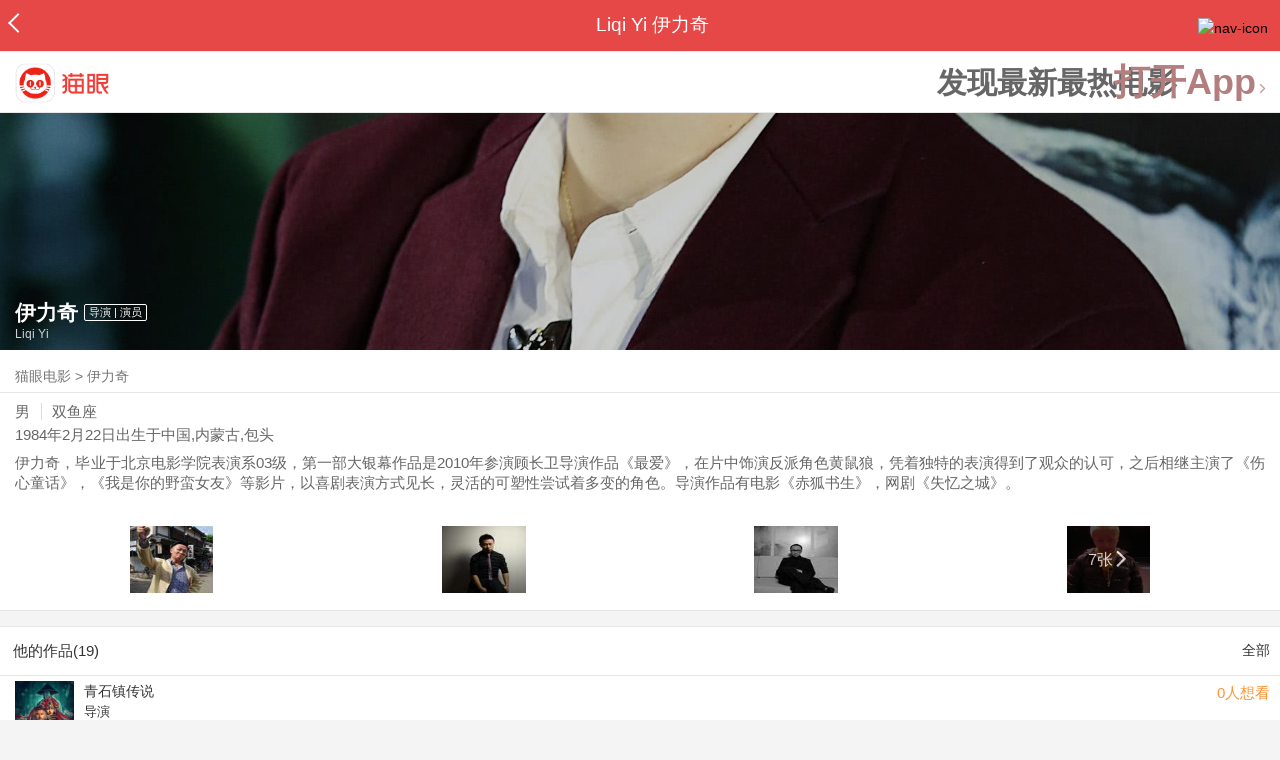

--- FILE ---
content_type: text/html; charset=utf-8
request_url: https://maoyan.dianping.com/asgard/celebrity/6629
body_size: 15843
content:
<!DOCTYPE html>
<html class=" " lang="zh">
<head>
  <meta charset="UTF-8">
  <meta name="viewport" content="width=device-width, height=device-height, initial-scale=1, maximum-scale=1, user-scalable=no, viewport-fit=cover">
  <meta http-equiv="X-UA-Compatible" content="ie=edge">
  <meta name="baidu-site-verification" content="lxgZbG0NVn" />
  <meta name="lx:category" content="movie">
  <meta name="lx:autopv" content="off"/>
  
  <meta name="share:wechat:message:title" content="关于伊力奇，你想知道的都在这里" />
  <meta name="share:wechat:message:desc" content="伊力奇，毕业于北京电影学院表演系03级，第一部大银幕作品是2010年参演顾长卫导演作品《最爱》，在片中饰演反派角色黄鼠狼，凭着独特的表演得到了观众的认可，之后相继主演了《伤心童话》，《我是你的野蛮女友》等影片，以喜剧表演方式见长，灵活的可塑性尝试着多变的角色。导演作品有电影《赤狐书生》，网剧《失忆之城》。" />
  <meta name="share:wechat:message:icon" content="https://p0.pipi.cn/mediaplus/bigdata_crawler_media/0fa3345c8b0051b24ed8a17db36bfef775c66.jpg?imageMogr2/thumbnail/2500x2500%3E" />
  <meta name="share:wechat:timeline:title" content="关于伊力奇，你想知道的都在这里" />
  <meta name="share:wechat:timeline:icon" content="https://p0.pipi.cn/mediaplus/bigdata_crawler_media/0fa3345c8b0051b24ed8a17db36bfef775c66.jpg?imageMogr2/thumbnail/2500x2500%3E" />
  <meta name="share:wechat:timeline:desc" content="伊力奇，毕业于北京电影学院表演系03级，第一部大银幕作品是2010年参演顾长卫导演作品《最爱》，在片中饰演反派角色黄鼠狼，凭着独特的表演得到了观众的认可，之后相继主演了《伤心童话》，《我是你的野蛮女友》等影片，以喜剧表演方式见长，灵活的可塑性尝试着多变的角色。导演作品有电影《赤狐书生》，网剧《失忆之城》。" />
  <link rel="dns-prefetch" href="//p0.meituan.net"/>
  <link rel="dns-prefetch" href="//s0.pipi.cn"/>
  <link rel="dns-prefetch" href="//www.dpfile.com"/>
  <link rel="dns-prefetch" href="//lx.meituan.net"/>
  <link rel="dns-prefetch" href="//lx1.meituan.net"/>
  <link rel="dns-prefetch" href="//plx.meituan.com"/>
  
  <title>伊力奇介绍_图片_作品-猫眼电影</title>
  <meta name="description" content="猫眼电影为您提供伊力奇名称相关信息，如人物简介、图片、参演电影作品等。更多伊力奇名称相关信息请关注猫眼电影官网。"/>
  <meta name="keywords" content="伊力奇,伊力奇介绍,伊力奇图片,伊力奇作品"/>
  
  
  <link rel="stylesheet" href="//s0.pipi.cn/festatic/asgard/resources/pages/celebrity/vendors-7ccaf0e5.css">
  
  <link rel="stylesheet" href="//s0.pipi.cn/festatic/asgard/resources/pages/celebrity/index-4fc3a2de.css">
  
  
  
  <script>
    try {
      // i版内嵌到快应用中，ua会携带maoyan关键字，会导致appnm上报错误，所以需要把ua的关键字去掉
      if (window.navigator && window.navigator.userAgent && window.navigator.userAgent.indexOf('com.maoyan.movie.quickapp')) {
        let ua = window.navigator.userAgent;
        Object.defineProperty(window.navigator, 'userAgent', {
          value: ua.replace(/\.maoyan/, ''),
          writable: false,
        });
      }
    } catch (err) {}
  </script>
  <script>
    "use strict";!function(){var e=0<arguments.length&&void 0!==arguments[0]?arguments[0]:"_Owl_",a=window;a[e]||(a[e]={isRunning:!1,isReady:!1,preTasks:[],dataSet:[],pageData:[],disableMutaObserver:!1,observer:null,use:function(e,t){this.isReady&&a.Owl&&a.Owl[e](t),this.preTasks.push({api:e,data:[t]})},add:function(e){this.dataSet.push(e)},run:function(){var t=this;if(!this.isRunning){this.isRunning=!0;var e=a.onerror;a.onerror=function(){this.isReady||this.add({type:"jsError",data:arguments}),e&&e.apply(a,arguments)}.bind(this),(a.addEventListener||a.attachEvent)("error",function(e){t.isReady||t.add({type:"resError",data:[e]})},!0);var i=window.MutationObserver||window.WebKitMutationObserver||window.MozMutationObserver,r=window.performance||window.WebKitPerformance;if(i&&r){var n=-1,s=window.navigator.userAgent;if(-1<s.indexOf("compatible")&&-1<s.indexOf("MSIE")?(new RegExp("MSIE (\\d+\\.\\d+);").test(s),n=parseFloat(RegExp.$1)):-1<s.indexOf("Trident")&&-1<s.indexOf("rv:11.0")&&(n=11),-1!==n&&n<=11)return void(this.disableMutaObserver=!0);try{this.observer=new i(function(e){t.pageData.push({mutations:e,startTime:r.now()})}),this.observer.observe(document,{childList:!0,subtree:!0})}catch(e){console.log("mutationObserver err")}}else this.disableMutaObserver=!0}}},a[e].run())}();
  </script>
  <!-- 微博sdk -->
  
  

  <!-- 跳转小程序需要1.6以上版本 -->
  

  

  
  <script>
    // 灵犀埋点种子代码开始
    !(function (win, doc, ns) {
        var cacheFunName = '_MeiTuanALogObject';
        win[cacheFunName] = ns;
        if (!win[ns]) {
            var _LX = function () {
                _LX.q.push(arguments);
                return _LX;
            };
            _LX.q = _LX.q || [];
            _LX.l = +new Date();
            win[ns] = _LX;
        }
    })(window, document, 'AnalyticsBase');
    //种子代码结束
  </script>
  <!-- 百度资源平台自动推送js代码 [e0bacf12e04a7bd88ddbd9c74ef2b533 -> niuran] -->
  <script>
    var _hmt = _hmt || [];
    (function () {
      var hm = document.createElement("script");
      hm.src = "https://hm.baidu.com/hm.js?e0bacf12e04a7bd88ddbd9c74ef2b533";
      var s = document.getElementsByTagName("script")[0];
      s.parentNode.insertBefore(hm, s);
    })();
  </script>
  <!-- Google tag (gtag.js) [G-WN80P4PSY7 -> niuran] -->
  <script async src="https://www.googletagmanager.com/gtag/js?id=G-WN80P4PSY7"></script>
  <script>
    window.dataLayer = window.dataLayer || [];
    function gtag() { dataLayer.push(arguments); }
    gtag('js', new Date());
    gtag('config', 'G-WN80P4PSY7');
  </script>
</head>
<body>
  <div id="app" class="page-index" ><div class="layout"><div class="navbar-wrap"><div class="Navbarold "><nav><a class="navbar-back" href="/" data-bid="b_Aewng" data-lab="{ celebrity_id: 6629 }"></a><div class="navbar-title ">Liqi Yi 伊力奇</div><div class="nav-btn"><img class="nav-icon" src="//p0.meituan.net/scarlett/f05f61e7a8f3f45fd071c068d7a26870356.png" alt="nav-icon"/></div></nav></div></div><div class="page-content page-celebrity"><div><div class="download-app-bar-custom"><h1><a href="//m.maoyan.com/"><img class="img noneBg logo_custom" alt="logo" src="//s0.pipi.cn/festatic/asgard/resources/images/logo@3x.png" width="42" height="42"/></a></h1><a class="benefit-text" data-bid="b_movie_nikl02bu_mc" data-view-bid="b_movie_nikl02bu_mv">发现最新最热电影</a><span class="split"></span><a href="javascript: void(0);" class="link btn-open-app-custom" data-event="donwload3" link="meituanmovie://www.meituan.com/movie/actordetail?actorId=6629" to="" data-bid="b_53up23as" data-view-bid="b_movie_b_53up23as_mv" data-lab="{&quot;position&quot;:&quot;home&quot;}">打开App<img class="img noneBg point" alt="logo" src="//s0.pipi.cn/festatic/asgard/resources/images/point.png" width="11" height="11"/></a></div></div><div class="celebrity-wrap"><div class="celebrity"><img class="img noneBg" alt="伊力奇" src="https://p0.pipi.cn/mediaplus/mobile_ios_pro/cdf05cbf80115dc735bf88ad8f40caef2fe0d.jpg?imageMogr2/quality/80"/><div class="celebrity-profile clearfix"><img class="img noneBg" src="https://p0.pipi.cn/mediaplus/bigdata_crawler_media/0fa3345c8b0051b24ed8a17db36bfef775c66.jpg?imageMogr2/thumbnail/2500x2500%3E"/><div class="intro"><div class="chinese"><span class="cn-name">伊力奇</span><span class="tag">导演 | 演员</span></div><div class="en-name">Liqi Yi</div></div></div><div class="mask"></div></div><div class="crumbs-nav"><a href="/">猫眼电影</a>  &gt;  <a> 伊力奇 </a></div><div class="intro-wrap"><section class="panel base-info" style="border-width:1px"><div class="panel-content"><div class="props"><span>男</span><span>双鱼座</span></div><div class="born"><span>1984年2月22日</span><span>出生于中国,内蒙古,包头</span></div><div data-event="intro" data-bid="b_JjMUD" data-view-bid="b_865wS" data-lab="{&quot;celebrity_id&quot;:6629,&quot;type&quot;:false}" data-view-lab="{celebrity_id:6629}" class="text-expander text-expander-disable-true text-expander-expand-false"><div class="text-expander-content"><p>伊力奇，毕业于北京电影学院表演系03级，第一部大银幕作品是2010年参演顾长卫导演作品《最爱》，在片中饰演反派角色黄鼠狼，凭着独特的表演得到了观众的认可，之后相继主演了《伤心童话》，《我是你的野蛮女友》等影片，以喜剧表演方式见长，灵活的可塑性尝试着多变的角色。导演作品有电影《赤狐书生》，网剧《失忆之城》。</p></div><div class="text-expander-button"><i class="icon icon-chevron-down"></i></div></div></div></section><div class="photo-panel"><div class="grid celebrity-photos"><div class="row"><div class="cell"><li data-bid="b_isl6c93g" data-view-bid="b_1otr2f42" data-lab="{&quot;movie_id&quot;:&quot;&quot;,&quot;pic_id&quot;:&quot;&quot;,&quot;custom&quot;:{&quot;celebrity_id&quot;:6629,&quot;image_url&quot;:&quot;https://p0.pipi.cn/basicdata/25bfd69211ee7a0e1321f0ef254df0a20c2f4.jpg?imageMogr2/thumbnail/100x100%3E&quot;,&quot;approve_number&quot;:&quot;&quot;}}"><a data-bid="" href="/asgard/celebrity/6629/stages?idx=0"><img class="img noneBg" src="https://p0.pipi.cn/basicdata/25bfd69211ee7a0e1321f0ef254df0a20c2f4.jpg?imageView2/1/w/166/h/134/q/80" manualTailor="1"/></a></li></div><div class="cell"><li data-bid="b_isl6c93g" data-view-bid="b_1otr2f42" data-lab="{&quot;movie_id&quot;:&quot;&quot;,&quot;pic_id&quot;:&quot;&quot;,&quot;custom&quot;:{&quot;celebrity_id&quot;:6629,&quot;image_url&quot;:&quot;https://p0.pipi.cn/basicdata/25bfd69211e06de19b02ff95d9b5b7774fd3b.jpg?imageMogr2/thumbnail/100x100%3E&quot;,&quot;approve_number&quot;:&quot;&quot;}}"><a data-bid="" href="/asgard/celebrity/6629/stages?idx=1"><img class="img noneBg" src="https://p0.pipi.cn/basicdata/25bfd69211e06de19b02ff95d9b5b7774fd3b.jpg?imageView2/1/w/166/h/134/q/80" manualTailor="1"/></a></li></div><div class="cell"><li data-bid="b_isl6c93g" data-view-bid="b_1otr2f42" data-lab="{&quot;movie_id&quot;:&quot;&quot;,&quot;pic_id&quot;:&quot;&quot;,&quot;custom&quot;:{&quot;celebrity_id&quot;:6629,&quot;image_url&quot;:&quot;https://p0.pipi.cn/basicdata/25bfd69211e06d50c8ecd8f4033b4ad30aa34.jpg?imageMogr2/thumbnail/100x100%3E&quot;,&quot;approve_number&quot;:&quot;&quot;}}"><a data-bid="" href="/asgard/celebrity/6629/stages?idx=2"><img class="img noneBg" src="https://p0.pipi.cn/basicdata/25bfd69211e06d50c8ecd8f4033b4ad30aa34.jpg?imageView2/1/w/166/h/134/q/80" manualTailor="1"/></a></li></div><div class="cell"><li data-bid="b_isl6c93g" data-view-bid="b_1otr2f42" data-lab="{&quot;movie_id&quot;:&quot;&quot;,&quot;pic_id&quot;:&quot;&quot;,&quot;custom&quot;:{&quot;celebrity_id&quot;:6629,&quot;image_url&quot;:&quot;https://p0.pipi.cn/basicdata/25bfd69211e06d50c87a35fd32dff5e2bb8c4.jpg?imageMogr2/thumbnail/100x100%3E&quot;,&quot;approve_number&quot;:&quot;&quot;}}"><a data-bid="" href="/asgard/celebrity/6629/photos"><img class="img noneBg" src="https://p0.pipi.cn/basicdata/25bfd69211e06d50c87a35fd32dff5e2bb8c4.jpg?imageView2/1/w/166/h/134/q/80" manualTailor="1"/><div class="overlay" data-bid="b_49Vqm" data-view-bid="b_rvV49" data-lab="{ celebrity_id: 6629 }">7张<i class="icon icon-chevron-right"></i></div></a></li></div></div></div></div></div></div><section class="panel celebrity-works" style="border-width:1px" data-view-bid="b_movie_jh3wjuzc_mv" data-lab="{ celebrity_id: 6629}"><div class="panel-title panel-title-unclosed" style="border-width:1px"><h2 style="display:inline-block">他的作品(19)</h2></div><div class="panel-content"><a data-bid="b_movie_ejr6o16k_mc" data-lab="{&quot;custom&quot;:{&quot;celebrity_id&quot;:6629}}" class="all-works" href="//piaofang.maoyan.com/celebrity/wrapper?id=6629&amp;wrapperId=-1">全部</a><ul class="list-view "><a href="https://maoyan.dianping.com/asgard/movie/1613418?_v_=yes" class="link" data-event="_asgard_movie_1613418?_v_=yes" data-bid="b_k0NJV" data-view-bid="b_c9Rpp" data-lab="{&quot;movie_id&quot;:1613418,&quot;index&quot;:0,&quot;custom&quot;:{&quot;celebrity_id&quot;:6629}}"><li class="list-view-item clearfix"><img class="img noneBg" alt="伊力奇 青石镇传说" src="https://p0.pipi.cn/mediaplus/bigdata_mmdb_mmdbtask/0fa3345c7f077e70484ea982e95ad70518300.png?imageView2/1/w/83/h/124/q/80" e="1" c="1"/><p class="celebrity-score"><span class="score">0人想看</span></p><h4>青石镇传说</h4><p>导演</p><p></p></li></a><a href="https://maoyan.dianping.com/asgard/movie/1376305?_v_=yes" class="link" data-event="_asgard_movie_1376305?_v_=yes" data-bid="b_k0NJV" data-view-bid="b_c9Rpp" data-lab="{&quot;movie_id&quot;:1376305,&quot;index&quot;:1,&quot;custom&quot;:{&quot;celebrity_id&quot;:6629}}"><li class="list-view-item clearfix"><img class="img noneBg" alt="伊力奇 《赤狐书生》独家纪录片" src="https://p0.pipi.cn/mmdb/d2dad5927a387a87a9395b39ebc78a5ea48a2.png?imageView2/1/w/83/h/124/q/80" e="1" c="1"/><p class="celebrity-score"><span class="score">300人想看</span></p><h4>《赤狐书生》独家纪录片</h4><p>演员</p><p></p></li></a><a href="https://maoyan.dianping.com/asgard/movie/1277751?_v_=yes" class="link" data-event="_asgard_movie_1277751?_v_=yes" data-bid="b_k0NJV" data-view-bid="b_c9Rpp" data-lab="{&quot;movie_id&quot;:1277751,&quot;index&quot;:2,&quot;custom&quot;:{&quot;celebrity_id&quot;:6629}}"><li class="list-view-item clearfix"><img class="img noneBg" alt="伊力奇 赤狐书生" src="https://p0.pipi.cn/mmdb/d2dad592537807e5bcf0ee1f3d363b3085daf.jpg?imageView2/1/w/83/h/124/q/80" e="1" c="1"/><p class="celebrity-score"><span class="score">7.8分</span></p><h4>赤狐书生</h4><p>导演</p><p>2020-12-04</p></li></a><a href="https://maoyan.dianping.com/asgard/movie/1234690?_v_=yes" class="link" data-event="_asgard_movie_1234690?_v_=yes" data-bid="b_k0NJV" data-view-bid="b_c9Rpp" data-lab="{&quot;movie_id&quot;:1234690,&quot;index&quot;:3,&quot;custom&quot;:{&quot;celebrity_id&quot;:6629}}"><li class="list-view-item clearfix"><img class="img" alt="伊力奇 欢乐八仙" src="[data-uri]" e="1" c="1"/><p class="celebrity-score"><span class="score"></span></p><h4>欢乐八仙</h4><p>编剧</p><p>2018-09-13</p></li></a><a href="https://maoyan.dianping.com/asgard/movie/406723?_v_=yes" class="link" data-event="_asgard_movie_406723?_v_=yes" data-bid="b_k0NJV" data-view-bid="b_c9Rpp" data-lab="{&quot;movie_id&quot;:406723,&quot;index&quot;:4,&quot;custom&quot;:{&quot;celebrity_id&quot;:6629}}"><li class="list-view-item clearfix"><img class="img" alt="伊力奇 战犯" src="[data-uri]" e="1" c="1"/><p class="celebrity-score"><span class="score"></span></p><h4>战犯</h4><p>演员</p><p>饰：横田一郎</p><p>2018-07-06</p></li></a></ul></div></section><section class="panel celebrity-news latest-news" style="border-width:1px" data-view-bid="b_movie_9k5a0drc_mv" data-lab="{&quot;custom&quot;:{&quot;celebrity_id&quot;:6629}}"><div class="panel-title panel-title-unclosed" style="border-width:1px"><h2 style="display:inline-block">最新资讯</h2></div><div class="panel-content"><div class="news-item" data-bid="b_movie_kygqsbug_mc" data-view-bid="b_movie_kygqsbug_mv" data-lab="{&quot;news_id&quot;:1252901,&quot;index&quot;:0,&quot;custom&quot;:{&quot;celebrity_id&quot;:6629}}"><a data-bid="" class="link clearfix" href="/asgard/news/1252901"><img class="img" src="[data-uri]" e="1" c="1"/><i class="icon icon-chevron-right"></i><div class="news-wrapper"><div class="news-content">电影《赤狐书生》曝前世今生番外篇 陈立农李现“缘”来如此</div></div></a></div><div class="news-item" data-bid="b_movie_kygqsbug_mc" data-view-bid="b_movie_kygqsbug_mv" data-lab="{&quot;news_id&quot;:1193613,&quot;index&quot;:1,&quot;custom&quot;:{&quot;celebrity_id&quot;:6629}}"><a data-bid="" class="link clearfix" href="/asgard/news/1193613"><img class="img" src="[data-uri]" e="1" c="1"/><i class="icon icon-chevron-right"></i><div class="news-wrapper"><div class="news-content">电影《赤狐书生》游园会跨界联动 陈立农李现奇遇不断</div></div></a></div><div class="news-item" data-bid="b_movie_kygqsbug_mc" data-view-bid="b_movie_kygqsbug_mv" data-lab="{&quot;news_id&quot;:1185036,&quot;index&quot;:2,&quot;custom&quot;:{&quot;celebrity_id&quot;:6629}}"><a data-bid="" class="link clearfix" href="/asgard/news/1185036"><img class="img" src="[data-uri]" e="1" c="1"/><i class="icon icon-chevron-right"></i><div class="news-wrapper"><div class="news-content">《赤狐书生》曝胡巴联动版预告 胡巴被李现气得要减肥</div></div></a></div><div class="news-item" data-bid="b_movie_kygqsbug_mc" data-view-bid="b_movie_kygqsbug_mv" data-lab="{&quot;news_id&quot;:1165737,&quot;index&quot;:3,&quot;custom&quot;:{&quot;celebrity_id&quot;:6629}}"><a data-bid="" class="link clearfix" href="/asgard/news/1165737"><img class="img" src="[data-uri]" e="1" c="1"/><i class="icon icon-chevron-right"></i><div class="news-wrapper"><div class="news-content">浪姐组团献唱《赤狐书生》 超魔性唱跳《狐狸怎么叫》</div></div></a></div><div class="news-item" data-bid="b_movie_kygqsbug_mc" data-view-bid="b_movie_kygqsbug_mv" data-lab="{&quot;news_id&quot;:1156531,&quot;index&quot;:4,&quot;custom&quot;:{&quot;celebrity_id&quot;:6629}}"><a data-bid="" class="link clearfix" href="/asgard/news/1156531"><img class="img" src="[data-uri]" e="1" c="1"/><i class="icon icon-chevron-right"></i><div class="news-wrapper"><div class="news-content">乘风破浪的姐姐加盟《赤狐书生》 黄龄李斯丹妮张含韵唱跳推广曲</div></div></a></div></div></section><section class="panel celebrity-news  related-news" style="border-width:1px" data-view-bid="b_movie_ulq50acw_mv" data-lab="{&quot;custom&quot;:{&quot;celebrity_id&quot;:6629}}"><div class="panel-title panel-title-unclosed" style="border-width:1px"><h2 style="display:inline-block">相关资讯</h2></div><div class="panel-content"><div class="news-item" data-bid="b_movie_wnttjo0j_mc" data-view-bid="b_movie_wnttjo0j_mv" data-lab="{&quot;news_id&quot;:1116590,&quot;index&quot;:0,&quot;custom&quot;:{&quot;celebrity_id&quot;:6629}}"><a data-bid="" class="link clearfix" href="/asgard/news/1116590"><img class="img" src="[data-uri]" e="1" c="1"/><i class="icon icon-chevron-right"></i><div class="news-wrapper"><div class="news-content">《赤狐书生》曝陈立农李现“可爱四连拍” 狐妖尾巴超抢镜</div></div></a></div><div class="news-item" data-bid="b_movie_wnttjo0j_mc" data-view-bid="b_movie_wnttjo0j_mv" data-lab="{&quot;news_id&quot;:1103238,&quot;index&quot;:1,&quot;custom&quot;:{&quot;celebrity_id&quot;:6629}}"><a data-bid="" class="link clearfix" href="/asgard/news/1103238"><img class="img" src="[data-uri]" e="1" c="1"/><i class="icon icon-chevron-right"></i><div class="news-wrapper"><div class="news-content">《赤狐书生》曝训练特辑 陈立农李现开机前65天变形记</div></div></a></div><div class="news-item" data-bid="b_movie_wnttjo0j_mc" data-view-bid="b_movie_wnttjo0j_mv" data-lab="{&quot;news_id&quot;:1054145,&quot;index&quot;:2,&quot;custom&quot;:{&quot;celebrity_id&quot;:6629}}"><a data-bid="" class="link clearfix" href="/asgard/news/1054145"><img class="img" src="[data-uri]" e="1" c="1"/><i class="icon icon-chevron-right"></i><div class="news-wrapper"><div class="news-content">《赤狐书生》定档12月4日  陈立农陷李现“美人计”</div></div></a></div><div class="news-item" data-bid="b_movie_wnttjo0j_mc" data-view-bid="b_movie_wnttjo0j_mv" data-lab="{&quot;news_id&quot;:1020915,&quot;index&quot;:3,&quot;custom&quot;:{&quot;celebrity_id&quot;:6629}}"><a data-bid="" class="link clearfix" href="/asgard/news/1020915"><img class="img" src="[data-uri]" e="1" c="1"/><i class="icon icon-chevron-right"></i><div class="news-wrapper"><div class="news-content">《赤狐书生》陈立农李现“友情特辑”  片场尬舞欢乐多</div></div></a></div><div class="news-item" data-bid="b_movie_wnttjo0j_mc" data-view-bid="b_movie_wnttjo0j_mv" data-lab="{&quot;news_id&quot;:1020555,&quot;index&quot;:4,&quot;custom&quot;:{&quot;celebrity_id&quot;:6629}}"><a data-bid="" class="link clearfix" href="/asgard/news/1020555"><img class="img" src="[data-uri]" e="1" c="1"/><i class="icon icon-chevron-right"></i><div class="news-wrapper"><div class="news-content">《赤狐书生》定档11月  陈立农李现人狐结伴历险人间</div></div></a></div></div></section><footer class="footer"><div class="disclaimer"><div class="copyright"><span>© 猫眼电影 客服电话:<a href="tel:10105335"> 1010-5335</a></span></div><p class="content"><span>影视行业信息</span><a href="https://maoyan.dianping.com/terms/terms?id=privacy_1629962927685" class="link" data-event="https:__m.maoyan.com_terms_terms?id=privacy_1629962927685" to="https://m.maoyan.com/terms/terms?id=privacy_1629962927685">《免责声明》</a><span>I 违法和不良信息举报电话：4006018900</span></p><p class="icp"><a href="https://beian.miit.gov.cn" class="link" data-event="https:__beian.miit.gov.cn" to="https://beian.miit.gov.cn">京ICP备16022489号-1</a><span> I </span><a href="https://www.beian.gov.cn/portal/registerSystemInfo?recordcode=11010102003232" class="link" data-event="https:__www.beian.gov.cn_portal_registerSystemInfo?recordcode=11010102003232" to="https://www.beian.gov.cn/portal/registerSystemInfo?recordcode=11010102003232">京公网安备11010102003232号</a></p><p class="sankuai"><a href="javascript: void(0);" class="link" data-event="">北京猫眼文化传媒有限公司</a></p><section class="bottom-logo"><img class="img noneBg" alt="" src="[data-uri]"/></section></div></footer></div></div></div>
  <script>
    var AppData = {"$id":100430,"$title":"伊力奇介绍_图片_作品-猫眼电影","title":"Liqi Yi 伊力奇","$description":"猫眼电影为您提供伊力奇名称相关信息，如人物简介、图片、参演电影作品等。更多伊力奇名称相关信息请关注猫眼电影官网。","$keywords":["伊力奇,伊力奇介绍,伊力奇图片,伊力奇作品"],"celebrity":{"age":41,"aliasName":"","attachUserId":0,"auth":1,"authDesc":"已入驻","authIcon":"https://p0.pipi.cn/rock/prod/common/image/65335d605085c759d7a3c76fb65bb315.png?imageMogr2/thumbnail/2500x2500%3E","authIconV2":"https://p0.pipi.cn/rock/prod/common/image/23c385c29de134943c7c875501786eed.png?imageMogr2/thumbnail/2500x2500%3E","authIconV3":"https://p0.pipi.cn/mediaplus/fe_rock_web/cdf05c149a15c277e178b1a2428bd12689128.png?imageMogr2/thumbnail/2500x2500%3E","authJumpUrl":"https://piaofang.maoyan.com/i/authenticate/actorClaim","authTextV3":"入驻影人","avatar":"https://p0.pipi.cn/mediaplus/bigdata_crawler_media/0fa3345c8b0051b24ed8a17db36bfef775c66.jpg?imageMogr2/thumbnail/2500x2500%3E","backgroundColor":"#401D1D","bgImg":"https://p0.pipi.cn/mediaplus/mobile_ios_pro/cdf05cbf80115dc735bf88ad8f40caef2fe0d.jpg?imageMogr2/quality/80","bgImgBackgroundColor":"#401D2E","birthday":"1984-02-22","birthplace":"中国,内蒙古,包头","bloodType":"","boardUrl":"","cnm":"伊力奇","company":"","constellation":"双鱼座","deathDate":"","desc":"伊力奇，毕业于北京电影学院表演系03级，第一部大银幕作品是2010年参演顾长卫导演作品《最爱》，在片中饰演反派角色黄鼠狼，凭着独特的表演得到了观众的认可，之后相继主演了《伤心童话》，《我是你的野蛮女友》等影片，以喜剧表演方式见长，灵活的可塑性尝试着多变的角色。导演作品有电影《赤狐书生》，网剧《失忆之城》。","descFeatures":["41岁"],"enm":"Liqi Yi","fansName":"","feedbackUrl":"https://piaofang.maoyan.com/i/info-correction?objId=6629","figure":["","",""],"followCount":32,"followRank":0,"followState":0,"graduateSchool":"北京电影学院","hasAllBox":false,"hasFollowerNum":false,"hasMainWorksNum":false,"height":0,"id":6629,"nation":"","nationality":"中国","photoNum":7,"photos":["https://p0.pipi.cn/basicdata/25bfd69211ee7a0e1321f0ef254df0a20c2f4.jpg?imageMogr2/thumbnail/100x100%3E","https://p0.pipi.cn/basicdata/25bfd69211e06de19b02ff95d9b5b7774fd3b.jpg?imageMogr2/thumbnail/100x100%3E","https://p0.pipi.cn/basicdata/25bfd69211e06d50c8ecd8f4033b4ad30aa34.jpg?imageMogr2/thumbnail/100x100%3E","https://p0.pipi.cn/basicdata/25bfd69211e06d50c87a35fd32dff5e2bb8c4.jpg?imageMogr2/thumbnail/100x100%3E","https://p0.pipi.cn/basicdata/25bfd69211e06d50c8923556ceed7b6b1d853.jpg?imageMogr2/thumbnail/100x100%3E","https://p0.pipi.cn/basicdata/25bfd69211e06d230fcf3e72a9a72ccde093b.jpg?imageMogr2/thumbnail/100x100%3E","https://p0.pipi.cn/basicdata/25bfd69211e06d230f1789ecaa708d1e4360b.jpg?imageMogr2/thumbnail/100x100%3E"],"present":0,"presentImg":"","proCompanyUrl":"","proIntroUrl":"https://piaofang.maoyan.com/i/celebrity/6629/intro","publicTitles":[],"rank":0,"receiveWord":"次","sendWord":"抱抱","sexy":"男","signImg":"","still":"","sumBox":82775,"titleList":["导演","演员"],"titles":"导演 | 演员","userDailyPresent":0,"weight":0,"works":{"movies":[{"avatar":"https://p0.pipi.cn/mediaplus/bigdata_mmdb_mmdbtask/0fa3345c7f077e70484ea982e95ad70518300.png?imageMogr2/thumbnail/2500x2500%3E","cr":2,"duty":"导演","globalReleased":false,"id":1613418,"mbox":0,"mutlidutys":"导演","name":"青石镇传说","order":2,"pubDate":1764144000000,"roles":"","rt":"","sc":0,"showst":2,"wish":0,"wishst":0},{"avatar":"https://p0.pipi.cn/mmdb/d2dad5927a387a87a9395b39ebc78a5ea48a2.png?imageMogr2/thumbnail/2500x2500%3E","cr":1,"duty":"演员","globalReleased":false,"id":1376305,"mbox":0,"multiroles":"","mutlidutys":"演员","name":"《赤狐书生》独家纪录片","order":3,"pubDate":1607270400000,"roles":"","rt":"","sc":0,"showst":2,"wish":300,"wishst":0},{"avatar":"https://p0.pipi.cn/mmdb/d2dad592537807e5bcf0ee1f3d363b3085daf.jpg?imageMogr2/thumbnail/2500x2500%3E","cr":2,"duty":"导演","globalReleased":true,"id":1277751,"mbox":18515,"mutlidutys":"导演","name":"赤狐书生","order":2,"pubDate":1607011200000,"roles":"","rt":"2020-12-04","sc":7.8,"showst":2,"wish":196249,"wishst":0},{"avatar":"https://p0.pipi.cn/mmdb/d2dad5925370fab535537c5e4682891185126.jpg?imageMogr2/thumbnail/2500x2500%3E","cr":4,"duty":"编剧","globalReleased":true,"id":1234690,"mbox":0,"mutlidutys":"编剧","name":"欢乐八仙","order":6,"pubDate":1536768000000,"roles":"","rt":"2018-09-13","sc":0,"showst":2,"wish":1,"wishst":0},{"avatar":"https://p0.pipi.cn/mmdb/d2dad59206d0fae7aa338f43c5cba36c47eba.jpg?imageMogr2/thumbnail/2500x2500%3E","cr":1,"duty":"演员","globalReleased":true,"id":406723,"mbox":0,"multiroles":"横田一郎","mutlidutys":"演员","name":"战犯","order":3,"pubDate":1536163200000,"roles":"横田一郎","rt":"2018-07-06","sc":0,"showst":2,"wish":3,"wishst":0},{"avatar":"https://p0.pipi.cn/mmdb/d2dad592030ddd0faf925782deea92a646fc3.jpg?imageMogr2/thumbnail/2500x2500%3E","cr":4,"duty":"编剧","globalReleased":true,"id":1042605,"mbox":0,"mutlidutys":"编剧","name":"逆时空之恋","order":6,"pubDate":1494259200000,"roles":"","rt":"2017-05-09","sc":0,"showst":2,"wish":1,"wishst":0},{"avatar":"https://p0.pipi.cn/mmdb/d2dad5925370fa537cb86092f25c4d2bd0ff9.jpg?imageMogr2/thumbnail/2500x2500%3E","cr":1,"duty":"演员","globalReleased":true,"id":1234203,"mbox":0,"multiroles":"","mutlidutys":"演员","name":"点亮青春","order":3,"pubDate":1493136000000,"roles":"","rt":"2017","sc":0,"showst":2,"wish":0,"wishst":0},{"avatar":"https://p0.pipi.cn/mmdb/d2dad592b12f2ac7ed7e1225bec0e60572a4f.webp?imageMogr2/thumbnail/2500x2500%3E","cr":1,"duty":"演员","globalReleased":true,"id":245944,"mbox":0,"multiroles":"光头","mutlidutys":"演员","name":"热血男人帮","order":3,"pubDate":1422460800000,"roles":"光头","rt":"2015-01-29","sc":8.2,"showst":2,"wish":1981,"wishst":0},{"avatar":"https://p0.pipi.cn/mmdb/d2dad592b12f2ac7ed7a3553be5abfdf9c4b5.webp?imageMogr2/thumbnail/2500x2500%3E","cr":1,"duty":"演员","globalReleased":true,"id":245979,"mbox":0,"multiroles":"","mutlidutys":"演员","name":"我是你的野蛮女友","order":3,"pubDate":1410451200000,"roles":"","rt":"2014-09-12","sc":5.1,"showst":2,"wish":529,"wishst":0},{"avatar":"https://p0.pipi.cn/mmdb/d2dad592b125bf313967cb63eee2ede2ffccf.jpg?imageMogr2/thumbnail/2500x2500%3E","cr":1,"duty":"演员","globalReleased":true,"id":78685,"mbox":0,"multiroles":"","mutlidutys":"演员","name":"美人邦","order":3,"pubDate":1409155200000,"roles":"","rt":"2014-08-28","sc":7.5,"showst":2,"wish":1515,"wishst":0}],"total":19}},"news":[{"commentCount":0,"created":1607567501000,"id":1252901,"imageCount":0,"previewImages":[{"authorId":0,"height":500,"id":10015,"sizeType":0,"targetId":1252901,"targetType":13,"url":"https://p0.meituan.net/moviemachine/7664cb49187b7cfa3e7dd19ef3ec8487158280.jpg@300w_225h_1e_1c","width":750},{"authorId":0,"height":500,"id":10016,"sizeType":0,"targetId":1252901,"targetType":13,"url":"https://p0.meituan.net/moviemachine/5b2b7bfe3627a7c793c48a2384319601178700.jpg@300w_225h_1e_1c","width":750},{"authorId":0,"height":500,"id":10017,"sizeType":0,"targetId":1252901,"targetType":13,"url":"https://p0.meituan.net/moviemachine/8c51bc27f2e169908e5d920a86de64fc161415.jpg@300w_225h_1e_1c","width":750},{"authorId":0,"height":500,"id":10018,"sizeType":0,"targetId":1252901,"targetType":13,"url":"https://p0.meituan.net/moviemachine/7d8eb699d0cec619ccf118430f80de2a147074.jpg@300w_225h_1e_1c","width":750}],"source":"猫眼电影","tags":[],"text":"","title":"电影《赤狐书生》曝前世今生番外篇 陈立农李现“缘”来如此","type":0,"upCount":78,"url":"meituanmovie://www.meituan.com/forum/newsDetail?id=1252901","viewCount":8549},{"commentCount":2,"created":1605756712000,"id":1193613,"imageCount":0,"previewImages":[{"authorId":0,"height":1332,"id":9610,"sizeType":0,"targetId":1193613,"targetType":13,"url":"https://p0.meituan.net/moviemachine/e7373f515b19150fa51eda82faf591d6592425.jpg@300w_225h_1e_1c","width":750},{"authorId":0,"height":1332,"id":9611,"sizeType":0,"targetId":1193613,"targetType":13,"url":"https://p0.meituan.net/moviemachine/209831b091d7bc0f71493b2e6c8a81c0588019.jpg@300w_225h_1e_1c","width":750},{"authorId":0,"height":500,"id":9612,"sizeType":0,"targetId":1193613,"targetType":13,"url":"https://p1.meituan.net/moviemachine/c8a3cf1c0c4fe06803e485bd6af23697145411.jpg@300w_225h_1e_1c","width":750},{"authorId":0,"height":500,"id":9613,"sizeType":0,"targetId":1193613,"targetType":13,"url":"https://p0.meituan.net/moviemachine/b8d65b45197db4b73117771bf341ca22178744.jpg@300w_225h_1e_1c","width":750},{"authorId":0,"height":500,"id":9614,"sizeType":0,"targetId":1193613,"targetType":13,"url":"https://p0.meituan.net/moviemachine/84655d4fa948fa2747ad4b07adce5d87193636.jpg@300w_225h_1e_1c","width":750},{"authorId":0,"height":500,"id":9615,"sizeType":0,"targetId":1193613,"targetType":13,"url":"https://p0.meituan.net/moviemachine/037828fcc2ebf392fd064b4ff2d484fd153563.jpg@300w_225h_1e_1c","width":750}],"source":"猫眼电影","tags":[],"text":"","title":"电影《赤狐书生》游园会跨界联动 陈立农李现奇遇不断","type":0,"upCount":116,"url":"meituanmovie://www.meituan.com/forum/newsDetail?id=1193613","viewCount":11979}],"latestNews":[{"commentCount":0,"created":1607567501000,"id":1252901,"imageCount":0,"previewImages":[{"authorId":0,"height":500,"id":10015,"sizeType":0,"targetId":1252901,"targetType":13,"url":"https://p0.meituan.net/moviemachine/7664cb49187b7cfa3e7dd19ef3ec8487158280.jpg@300w_225h_1e_1c","width":750},{"authorId":0,"height":500,"id":10016,"sizeType":0,"targetId":1252901,"targetType":13,"url":"https://p0.meituan.net/moviemachine/5b2b7bfe3627a7c793c48a2384319601178700.jpg@300w_225h_1e_1c","width":750},{"authorId":0,"height":500,"id":10017,"sizeType":0,"targetId":1252901,"targetType":13,"url":"https://p0.meituan.net/moviemachine/8c51bc27f2e169908e5d920a86de64fc161415.jpg@300w_225h_1e_1c","width":750},{"authorId":0,"height":500,"id":10018,"sizeType":0,"targetId":1252901,"targetType":13,"url":"https://p0.meituan.net/moviemachine/7d8eb699d0cec619ccf118430f80de2a147074.jpg@300w_225h_1e_1c","width":750}],"source":"猫眼电影","tags":[],"text":"","title":"电影《赤狐书生》曝前世今生番外篇 陈立农李现“缘”来如此","type":0,"upCount":78,"url":"meituanmovie://www.meituan.com/forum/newsDetail?id=1252901","viewCount":8549},{"commentCount":2,"created":1605756712000,"id":1193613,"imageCount":0,"previewImages":[{"authorId":0,"height":1332,"id":9610,"sizeType":0,"targetId":1193613,"targetType":13,"url":"https://p0.meituan.net/moviemachine/e7373f515b19150fa51eda82faf591d6592425.jpg@300w_225h_1e_1c","width":750},{"authorId":0,"height":1332,"id":9611,"sizeType":0,"targetId":1193613,"targetType":13,"url":"https://p0.meituan.net/moviemachine/209831b091d7bc0f71493b2e6c8a81c0588019.jpg@300w_225h_1e_1c","width":750},{"authorId":0,"height":500,"id":9612,"sizeType":0,"targetId":1193613,"targetType":13,"url":"https://p1.meituan.net/moviemachine/c8a3cf1c0c4fe06803e485bd6af23697145411.jpg@300w_225h_1e_1c","width":750},{"authorId":0,"height":500,"id":9613,"sizeType":0,"targetId":1193613,"targetType":13,"url":"https://p0.meituan.net/moviemachine/b8d65b45197db4b73117771bf341ca22178744.jpg@300w_225h_1e_1c","width":750},{"authorId":0,"height":500,"id":9614,"sizeType":0,"targetId":1193613,"targetType":13,"url":"https://p0.meituan.net/moviemachine/84655d4fa948fa2747ad4b07adce5d87193636.jpg@300w_225h_1e_1c","width":750},{"authorId":0,"height":500,"id":9615,"sizeType":0,"targetId":1193613,"targetType":13,"url":"https://p0.meituan.net/moviemachine/037828fcc2ebf392fd064b4ff2d484fd153563.jpg@300w_225h_1e_1c","width":750}],"source":"猫眼电影","tags":[],"text":"","title":"电影《赤狐书生》游园会跨界联动 陈立农李现奇遇不断","type":0,"upCount":116,"url":"meituanmovie://www.meituan.com/forum/newsDetail?id=1193613","viewCount":11979},{"commentCount":0,"created":1604370624000,"id":1185036,"imageCount":0,"previewImages":[{"authorId":0,"height":1042,"id":8806,"sizeType":0,"targetId":1185036,"targetType":13,"url":"https://p0.meituan.net/moviemachine/aa53cb17cd251057c7eb48f31dcda8bf199323.jpg@300w_225h_1e_1c","width":750},{"authorId":0,"height":315,"id":8807,"sizeType":0,"targetId":1185036,"targetType":13,"url":"https://p0.meituan.net/moviemachine/a9e9e9040fea159647a837681b67bdac67841.jpg@300w_225h_1e_1c","width":750},{"authorId":0,"height":315,"id":8808,"sizeType":0,"targetId":1185036,"targetType":13,"url":"https://p1.meituan.net/moviemachine/7c275f4361387fb78e0b248ab95dd22977952.jpg@300w_225h_1e_1c","width":750}],"source":"猫眼电影","tags":[],"text":"","title":"《赤狐书生》曝胡巴联动版预告 胡巴被李现气得要减肥","type":0,"upCount":131,"url":"meituanmovie://www.meituan.com/forum/newsDetail?id=1185036","viewCount":7930},{"commentCount":0,"created":1603854393000,"id":1165737,"imageCount":0,"previewImages":[{"authorId":0,"height":1125,"id":8740,"sizeType":0,"targetId":1165737,"targetType":13,"url":"https://p0.meituan.net/moviemachine/8137790d4ae19aaa23cbd285f14f6011314609.jpg@300w_225h_1e_1c","width":750},{"authorId":0,"height":1125,"id":8741,"sizeType":0,"targetId":1165737,"targetType":13,"url":"https://p0.meituan.net/moviemachine/3752e9f64f999c9fdb7e0938317c5b11323895.jpg@300w_225h_1e_1c","width":750},{"authorId":0,"height":1125,"id":8742,"sizeType":0,"targetId":1165737,"targetType":13,"url":"https://p0.meituan.net/moviemachine/2b5eec1751493e3a95be530df5b8c4e9317312.jpg@300w_225h_1e_1c","width":750},{"authorId":0,"height":500,"id":8743,"sizeType":0,"targetId":1165737,"targetType":13,"url":"https://p0.meituan.net/moviemachine/950eddd18fa6271f6faceabc8775cb06226188.jpg@300w_225h_1e_1c","width":750}],"source":"猫眼电影","tags":[],"text":"","title":"浪姐组团献唱《赤狐书生》 超魔性唱跳《狐狸怎么叫》","type":0,"upCount":27,"url":"meituanmovie://www.meituan.com/forum/newsDetail?id=1165737","viewCount":6123},{"commentCount":0,"created":1603779202000,"id":1156531,"imageCount":0,"previewImages":[{"authorId":0,"height":980,"id":9096,"sizeType":0,"targetId":1156531,"targetType":13,"url":"https://p1.meituan.net/moviemachine/cc7deeb864fad76eacb21b253b45ea9a993060.jpg@300w_225h_1e_1c","width":700},{"authorId":0,"height":500,"id":9097,"sizeType":0,"targetId":1156531,"targetType":13,"url":"https://p0.meituan.net/moviemachine/b0cfb0cf6478a327925041b4ecd5344d414359.jpg@300w_225h_1e_1c","width":750},{"authorId":0,"height":500,"id":9098,"sizeType":0,"targetId":1156531,"targetType":13,"url":"https://p0.meituan.net/moviemachine/0a2a09c5db1ea8f801742d124c8ccde9420661.jpg@300w_225h_1e_1c","width":750},{"authorId":0,"height":500,"id":9099,"sizeType":0,"targetId":1156531,"targetType":13,"url":"https://p0.meituan.net/moviemachine/fc9f3c1d9637de49acd764ec251f03bb425840.jpg@300w_225h_1e_1c","width":750},{"authorId":0,"height":500,"id":9100,"sizeType":0,"targetId":1156531,"targetType":13,"url":"https://p1.meituan.net/moviemachine/23cf9d5ff088a19fd3e3eab32d0d66da395423.jpg@300w_225h_1e_1c","width":750}],"source":"猫眼电影","tags":[],"text":"","title":"乘风破浪的姐姐加盟《赤狐书生》 黄龄李斯丹妮张含韵唱跳推广曲","type":0,"upCount":133,"url":"meituanmovie://www.meituan.com/forum/newsDetail?id=1156531","viewCount":5368}],"relatedNews":[{"commentCount":1,"created":1603339769000,"id":1116590,"imageCount":0,"previewImages":[{"authorId":0,"height":1051,"id":8763,"sizeType":0,"targetId":1116590,"targetType":13,"url":"https://p0.meituan.net/moviemachine/be884846f074e37f3b5798f8661f08d8305625.jpg@300w_225h_1e_1c","width":750},{"authorId":0,"height":1052,"id":8764,"sizeType":0,"targetId":1116590,"targetType":13,"url":"https://p0.meituan.net/moviemachine/e633176fb35cdac7e8c0b202097536d5304314.jpg@300w_225h_1e_1c","width":750},{"authorId":0,"height":1052,"id":8765,"sizeType":0,"targetId":1116590,"targetType":13,"url":"https://p0.meituan.net/moviemachine/e57f064b034c7535385bc770ba496800306811.jpg@300w_225h_1e_1c","width":750},{"authorId":0,"height":1051,"id":8766,"sizeType":0,"targetId":1116590,"targetType":13,"url":"https://p0.meituan.net/moviemachine/a50a6a1dd11364a7733def3b3480c088307874.jpg@300w_225h_1e_1c","width":750}],"source":"猫眼电影","tags":[],"text":"","title":"《赤狐书生》曝陈立农李现“可爱四连拍” 狐妖尾巴超抢镜","type":0,"upCount":121,"url":"meituanmovie://www.meituan.com/forum/newsDetail?id=1116590","viewCount":8908},{"commentCount":1,"created":1603163146000,"id":1103238,"imageCount":0,"previewImages":[{"authorId":0,"height":500,"id":10031,"sizeType":0,"targetId":1103238,"targetType":13,"url":"https://p0.meituan.net/moviemachine/b0cfb0cf6478a327925041b4ecd5344d414359.jpg@300w_225h_1e_1c","width":750},{"authorId":0,"height":500,"id":10032,"sizeType":0,"targetId":1103238,"targetType":13,"url":"https://p0.meituan.net/moviemachine/0a2a09c5db1ea8f801742d124c8ccde9420661.jpg@300w_225h_1e_1c","width":750},{"authorId":0,"height":500,"id":10033,"sizeType":0,"targetId":1103238,"targetType":13,"url":"https://p1.meituan.net/moviemachine/23cf9d5ff088a19fd3e3eab32d0d66da395423.jpg@300w_225h_1e_1c","width":750},{"authorId":0,"height":500,"id":10034,"sizeType":0,"targetId":1103238,"targetType":13,"url":"https://p0.meituan.net/moviemachine/fc9f3c1d9637de49acd764ec251f03bb425840.jpg@300w_225h_1e_1c","width":750},{"authorId":0,"height":500,"id":10035,"sizeType":0,"targetId":1103238,"targetType":13,"url":"https://p0.meituan.net/moviemachine/6c2902b68bcef1dd7491fdf04ddeefad394907.jpg@300w_225h_1e_1c","width":750},{"authorId":0,"height":500,"id":10036,"sizeType":0,"targetId":1103238,"targetType":13,"url":"https://p1.meituan.net/moviemachine/a7cb636154c8a558f7b476170b058a4a381683.jpg@300w_225h_1e_1c","width":750}],"source":"猫眼电影","tags":[],"text":"","title":"《赤狐书生》曝训练特辑 陈立农李现开机前65天变形记","type":0,"upCount":104,"url":"meituanmovie://www.meituan.com/forum/newsDetail?id=1103238","viewCount":3991},{"commentCount":0,"created":1602814447000,"id":1054145,"imageCount":0,"previewImages":[{"authorId":0,"height":1051,"id":9139,"sizeType":0,"targetId":1054145,"targetType":13,"url":"https://p0.meituan.net/moviemachine/73174960060704fc0da46dadc90f61b4296700.jpg@300w_225h_1e_1c","width":750}],"source":"猫眼电影","tags":[],"text":"","title":"《赤狐书生》定档12月4日  陈立农陷李现“美人计”","type":0,"upCount":101,"url":"meituanmovie://www.meituan.com/forum/newsDetail?id=1054145","viewCount":5652},{"commentCount":3,"created":1598326797000,"id":1020915,"imageCount":0,"previewImages":[{"authorId":0,"height":501,"id":7573,"sizeType":0,"targetId":1020915,"targetType":13,"url":"https://p0.meituan.net/moviemachine/2c5a955cdabbc6219ba4fc077c3cd6d2181406.jpg@300w_225h_1e_1c","width":750},{"authorId":0,"height":501,"id":7574,"sizeType":0,"targetId":1020915,"targetType":13,"url":"https://p0.meituan.net/moviemachine/a147b88fa7c9567222c35b7b2c3de6fb191141.jpg@300w_225h_1e_1c","width":750},{"authorId":0,"height":501,"id":7575,"sizeType":0,"targetId":1020915,"targetType":13,"url":"https://p0.meituan.net/moviemachine/97fed8c0fd360272ca4dd3efd438d4e3208534.jpg@300w_225h_1e_1c","width":750},{"authorId":0,"height":501,"id":7576,"sizeType":0,"targetId":1020915,"targetType":13,"url":"https://p0.meituan.net/moviemachine/2a952343dbbf5f4fa1b346b5dde268ce191031.jpg@300w_225h_1e_1c","width":750},{"authorId":0,"height":501,"id":7577,"sizeType":0,"targetId":1020915,"targetType":13,"url":"https://p0.meituan.net/moviemachine/45cc427f38fb2a0750c6a2f9c23528f2182914.jpg@300w_225h_1e_1c","width":750},{"authorId":0,"height":500,"id":7578,"sizeType":0,"targetId":1020915,"targetType":13,"url":"https://p1.meituan.net/moviemachine/11d28e6ea9f6c1e397e706bb112f537d166014.jpg@300w_225h_1e_1c","width":750}],"source":"猫眼电影","tags":[],"text":"","title":"《赤狐书生》陈立农李现“友情特辑”  片场尬舞欢乐多","type":0,"upCount":77,"url":"meituanmovie://www.meituan.com/forum/newsDetail?id=1020915","viewCount":5045},{"commentCount":3,"created":1597113358000,"id":1020555,"imageCount":0,"previewImages":[{"authorId":0,"height":1085,"id":7704,"sizeType":0,"targetId":1020555,"targetType":13,"url":"https://p1.meituan.net/moviemachine/b9dea332b0435cc5d308ce116d5d890c238114.jpg@300w_225h_1e_1c","width":750},{"authorId":0,"height":501,"id":7705,"sizeType":0,"targetId":1020555,"targetType":13,"url":"https://p0.meituan.net/moviemachine/765fdbc137573b036f804d26a604f59a183188.jpg@300w_225h_1e_1c","width":750},{"authorId":0,"height":501,"id":7706,"sizeType":0,"targetId":1020555,"targetType":13,"url":"https://p1.meituan.net/moviemachine/34d3d002a8e1b447add4d1cd6c5de220176663.jpg@300w_225h_1e_1c","width":750},{"authorId":0,"height":501,"id":7707,"sizeType":0,"targetId":1020555,"targetType":13,"url":"https://p0.meituan.net/moviemachine/324a77a049e29b085cc8b63c704e94b0194399.jpg@300w_225h_1e_1c","width":750},{"authorId":0,"height":500,"id":7708,"sizeType":0,"targetId":1020555,"targetType":13,"url":"https://p0.meituan.net/moviemachine/4227a34f2d56c82a1716ec8ebeea8a39178707.jpg@300w_225h_1e_1c","width":750}],"source":"猫眼电影","tags":[],"text":"","title":"《赤狐书生》定档11月  陈立农李现人狐结伴历险人间","type":0,"upCount":92,"url":"meituanmovie://www.meituan.com/forum/newsDetail?id=1020555","viewCount":5969}],"$schema":"meituanmovie://www.meituan.com/movie/actordetail?actorId=6629","$deeplink":"https://deeplink.maoyan.com/asgard/app?to=meituanmovie://www.meituan.com/movie/actordetail?actorId=6629","$share":{"wechat":{"message":{"title":"关于伊力奇，你想知道的都在这里","desc":"伊力奇，毕业于北京电影学院表演系03级，第一部大银幕作品是2010年参演顾长卫导演作品《最爱》，在片中饰演反派角色黄鼠狼，凭着独特的表演得到了观众的认可，之后相继主演了《伤心童话》，《我是你的野蛮女友》等影片，以喜剧表演方式见长，灵活的可塑性尝试着多变的角色。导演作品有电影《赤狐书生》，网剧《失忆之城》。","icon":"https://p0.pipi.cn/mediaplus/bigdata_crawler_media/0fa3345c8b0051b24ed8a17db36bfef775c66.jpg?imageMogr2/thumbnail/2500x2500%3E"},"timeline":{"title":"关于伊力奇，你想知道的都在这里","desc":"伊力奇，毕业于北京电影学院表演系03级，第一部大银幕作品是2010年参演顾长卫导演作品《最爱》，在片中饰演反派角色黄鼠狼，凭着独特的表演得到了观众的认可，之后相继主演了《伤心童话》，《我是你的野蛮女友》等影片，以喜剧表演方式见长，灵活的可塑性尝试着多变的角色。导演作品有电影《赤狐书生》，网剧《失忆之城》。","icon":"https://p0.pipi.cn/mediaplus/bigdata_crawler_media/0fa3345c8b0051b24ed8a17db36bfef775c66.jpg?imageMogr2/thumbnail/2500x2500%3E"}}},"cid":"c_sXC8X","$urlQuery":{},"valObj":{"custom":{"celebrity_id":6629,"id":6629}},"$url":"https://maoyan.dianping.com/asgard/celebrity/6629","$browser":{"ua":"Mozilla/5.0 (Macintosh; Intel Mac OS X 10_15_7) AppleWebKit/537.36 (KHTML, like Gecko) Chrome/131.0.0.0 Safari/537.36; ClaudeBot/1.0; +claudebot@anthropic.com)","name":"chrome","version":"131.0.0","vender":"apple","platform":"macos","platformVersion":"10.15.7","core":{"name":"chrome","version":131},"type":"normal"},"browser":{"ua":"Mozilla/5.0 (Macintosh; Intel Mac OS X 10_15_7) AppleWebKit/537.36 (KHTML, like Gecko) Chrome/131.0.0.0 Safari/537.36; ClaudeBot/1.0; +claudebot@anthropic.com)","name":"chrome","version":"131.0.0","vender":"apple","platform":"macos","platformVersion":"10.15.7","core":{"name":"chrome","version":131},"type":"normal"},"$channel":{"from":null,"channelId":4,"channelName":"canary","channelIdMap":{"maoyan":1,"canary":4,"mmweb":70001,"qqwallet":70002,"moviepro":40004,"meituan":3,"imeituan":30001,"dianping":60002,"dpmmweb":60003,"dpmweb":60004,"dpqqwallet":60008,"gewara":80001,"conch":4,"wxapp":70001,"toutiaosmart":120001,"baidusmart":110001,"inservice":110002,"huawei":150002,"hsbc":1000147,"abchina":1000136,"ICBC":1000096,"nbbank":1000198,"xianbank":1000209,"BOC":1000254,"gzcb":1000206,"pingan":1000261,"unionpay":1000173,"hwfastapp":1000207,"rongshu":1000288,"qqsmart":70005,"bankofbeijing":1000371,"vivofastapp":150003,"xhssmart":230001,"wbsmart":220001,"xhsmoviesmart":230002,"gansu":1000413,"kuaishousmart":200001,"honorfastapp":150004,"ccb_life":1000421,"cmcc":1000423,"dyshowsmart":120005,"ceb_life":1000430,"shangqitong":1000197,"hunan_psbc":1000447,"douyinsmart":120003,"shenzhen_icbc":1000457,"hwatomicapp":1000500,"fesco":1000495,"ningbo_government":1000513,"huaweibrowser":4,"zhongzhi_guanaitong":1000496,"jiangxi_huipu":1000518,"icbc_app":1000521,"yangshipin":1000527,"bilibilishowsmart":1000533},"channelNameMap":{"1":"maoyan","3":"meituan","4":"huaweibrowser","30001":"imeituan","40004":"moviepro","60002":"dianping","60003":"dpmmweb","60004":"dpmweb","60008":"dpqqwallet","70001":"wxapp","70002":"qqwallet","70005":"qqsmart","80001":"gewara","110001":"baidusmart","110002":"inservice","120001":"toutiaosmart","120003":"douyinsmart","120005":"dyshowsmart","150002":"huawei","150003":"vivofastapp","150004":"honorfastapp","200001":"kuaishousmart","220001":"wbsmart","230001":"xhssmart","230002":"xhsmoviesmart","1000096":"ICBC","1000136":"abchina","1000147":"hsbc","1000173":"unionpay","1000197":"shangqitong","1000198":"nbbank","1000206":"gzcb","1000207":"hwfastapp","1000209":"xianbank","1000254":"BOC","1000261":"pingan","1000288":"rongshu","1000371":"bankofbeijing","1000413":"gansu","1000421":"ccb_life","1000423":"cmcc","1000430":"ceb_life","1000447":"hunan_psbc","1000457":"shenzhen_icbc","1000495":"fesco","1000496":"zhongzhi_guanaitong","1000500":"hwatomicapp","1000513":"ningbo_government","1000518":"jiangxi_huipu","1000521":"icbc_app","1000527":"yangshipin","1000533":"bilibilishowsmart"},"userType":{"meituan":1,"dianping":2}},"channel":{"from":null,"channelId":4,"channelName":"canary","channelIdMap":{"maoyan":1,"canary":4,"mmweb":70001,"qqwallet":70002,"moviepro":40004,"meituan":3,"imeituan":30001,"dianping":60002,"dpmmweb":60003,"dpmweb":60004,"dpqqwallet":60008,"gewara":80001,"conch":4,"wxapp":70001,"toutiaosmart":120001,"baidusmart":110001,"inservice":110002,"huawei":150002,"hsbc":1000147,"abchina":1000136,"ICBC":1000096,"nbbank":1000198,"xianbank":1000209,"BOC":1000254,"gzcb":1000206,"pingan":1000261,"unionpay":1000173,"hwfastapp":1000207,"rongshu":1000288,"qqsmart":70005,"bankofbeijing":1000371,"vivofastapp":150003,"xhssmart":230001,"wbsmart":220001,"xhsmoviesmart":230002,"gansu":1000413,"kuaishousmart":200001,"honorfastapp":150004,"ccb_life":1000421,"cmcc":1000423,"dyshowsmart":120005,"ceb_life":1000430,"shangqitong":1000197,"hunan_psbc":1000447,"douyinsmart":120003,"shenzhen_icbc":1000457,"hwatomicapp":1000500,"fesco":1000495,"ningbo_government":1000513,"huaweibrowser":4,"zhongzhi_guanaitong":1000496,"jiangxi_huipu":1000518,"icbc_app":1000521,"yangshipin":1000527,"bilibilishowsmart":1000533},"channelNameMap":{"1":"maoyan","3":"meituan","4":"huaweibrowser","30001":"imeituan","40004":"moviepro","60002":"dianping","60003":"dpmmweb","60004":"dpmweb","60008":"dpqqwallet","70001":"wxapp","70002":"qqwallet","70005":"qqsmart","80001":"gewara","110001":"baidusmart","110002":"inservice","120001":"toutiaosmart","120003":"douyinsmart","120005":"dyshowsmart","150002":"huawei","150003":"vivofastapp","150004":"honorfastapp","200001":"kuaishousmart","220001":"wbsmart","230001":"xhssmart","230002":"xhsmoviesmart","1000096":"ICBC","1000136":"abchina","1000147":"hsbc","1000173":"unionpay","1000197":"shangqitong","1000198":"nbbank","1000206":"gzcb","1000207":"hwfastapp","1000209":"xianbank","1000254":"BOC","1000261":"pingan","1000288":"rongshu","1000371":"bankofbeijing","1000413":"gansu","1000421":"ccb_life","1000423":"cmcc","1000430":"ceb_life","1000447":"hunan_psbc","1000457":"shenzhen_icbc","1000495":"fesco","1000496":"zhongzhi_guanaitong","1000500":"hwatomicapp","1000513":"ningbo_government","1000518":"jiangxi_huipu","1000521":"icbc_app","1000527":"yangshipin","1000533":"bilibilishowsmart"},"userType":{"meituan":1,"dianping":2}},"$channelId":4,"$channelName":"canary","$query":{},"$protocol":"https:","$config":{"host":{"assets":"","api":"http://maoyanapi.vip.sankuai.com","usercenter":"http://usercenter-inf-in.sankuai.com","ecollection":"http://maoyanapi.vip.sankuai.com","imaoyanlogin":"https://passport.maoyan.com","pc":"https://maoyan.com","live":"https://activity-movie.sankuai.com/api","maoyanopen":"http://maoyanopen.vip.sankuai.com","questionnaire":"http://ad-admin.movie.vip.sankuai.com","longvideo":"https://vod-movie.sankuai.com","apimobile":"http://apimobile.vip.sankuai.com","luckdraw":"http://maoyanapi.vip.sankuai.com/media/activity","privilege":"http://maoyanapi.vip.sankuai.com","goods":"http://maoyanapi.vip.sankuai.com","vodactivity":"http://purchase.movie.vip.sankuai.com","vodcomment":"http://maoyanapi.vip.sankuai.com/mmdb/comment","vodViCom":"https://vod-movie.sankuai.com","bankLogin":"https://passport.maoyan.com","swan":"http://maoyantouch.vip.sankuai.com/swan/api","locate":"https://mars.sankuai.com","rock":"http://rock.movie.vip.sankuai.com","ticketstub":"https://api.maoyan.com/media/activity","booking":"http://maoyanapi.vip.sankuai.com/api","usercenterapi":"https://usercenter-inf.maoyan.com","mall":"http://maoyanapi.vip.sankuai.com","usertask":"http://api.maoyan.com","zoneapi":"https://api.maoyan.com/mmdb","hotsecondapi":"https://show.maoyan.com","celebrity":"https://api.maoyan.com/media/activity"},"urlPrefix":"/asgard"},"downloadBarData":{"interestType":1,"interestText":"发现最新最热电影"},"notNav":false,"$showAppLink":true,"$host":{"assets":"//s0.pipi.cn/festatic/asgard/resources","domains":{"m":"m.maoyan.com","i":"i.maoyan.com"},"host":"maoyan.dianping.com"},"$env":"production","$params":{"id":"6629"},"rsSubChannel":"","$appnm":"maoyan_i","$back":"/","$featuresSwitch":{"$showAppLink":true,"$showWantBtn":true,"$showComment":true,"$showPreviewMovieBtn":true,"$recessiveLink":true,"$downloadLink":true,"$showDiscount":true,"$showCoupon":true,"$showGoods":true,"$showPointCard":false,"$showSportAndShow":false,"$showNewsHotComment":true,"$showLogout":false,"$hideNavbar":false,"$showMovieDetailHeader":true,"$preventScoreClick":false,"$showStagesHeader":false,"$showLicenseLink":false},"$locate":{"id":1,"name":"北京"},"$uuid":""};
  </script>

  
    
    <script src="//s0.pipi.cn/festatic/asgard/resources/dll/dll_common-4cbe3d11.js"></script>
    
    <script src="//s0.pipi.cn/festatic/asgard/resources/dll/dll_vendor-4cbe3d11.js"></script>
    
  

  <script crossorigin="anonymous" src="//www.dpfile.com/app/owl/static/owl_1.9.3.js"></script>
  <script>
    Owl.start({
      project: "com.sankuai.asgard",
      pageUrl: location.href && location.href.split('?')[0].replace(/\/\d+/g, '/:id'),
      resource: {},
      page:{ fstPerfAnalysis:true,logSlowView:true ,sensoryIndex:true},
      devMode: false,
    });
    window._KNB_IGNORE_WECHAT = true;
  </script>

  
    <!-- canUseMtH5guard：是否允许接入美团H5guard；guardDomains：需要开启H5guard的域名列表；yodaEnv：yoda滑块环境标识 -->
    <script src="https://msp.meituan.net/h5guard/H5guard.js"></script>
    <script>
      if (window.H5guard) {
        function parseUrl() {
          let params = {}
          const query = location.search && location.search.replace("?", '');
          const queryArr = query && query.split("&") || [];
          for (let i = 0; i < queryArr.length; i++) {
            let curParma = queryArr[i].split("=");
            params[curParma[0]] = curParma[1];
          }
          return params;
        }
  
        const pathParmas = parseUrl();

        H5guard.init({
          xhrHook: true, //与domains配合使用，开启状态才行
          fetchHook: true,//与domains配合使用，开启状态才行
          domains: [], //该域名下的请求会在header中携带mtgsig，注意跨域配置
          openId: pathParmas.openid || '', //如果当前为wx小程序环境中的h5，传入openId，有助于描述设备画像
          forceKNBSign : false, // 如果打开此开关，那么只有在KNB环境下才会加签，并且只会添加native验签，非KNB环境不会加签
          geo: false, //如果当前页面有位置权限，则打开开关，H5guard会去收集地理位置信息，如果为false,地理位置默认为“”空字符串
          yodaEnv: 'pro'
        });
      }
    </script>
   

  

  

  <!--百度小程序 -->
  

  <!--qq小程序 -->
  

  <!--头条小程序 -->
  

  <!--小红书小程序 -->
  

  <!-- 宁波银行 -->
  

  <!-- 中国银行 -->
  

  <!-- 广州银行 -->
  

   

  <!-- 农业银行 -->
  

  <!-- I版添加信息指纹 -->
  <script>var Rohr_Opt = {'geo': false}; </script>
  <script>
    function parseUrl() {
      let params = {}
      const query = location.search && location.search.replace("?", '');
      const queryArr = query && query.split("&") || [];
      for (let i = 0; i < queryArr.length; i++) {
        let curParma = queryArr[i].split("=");
        params[curParma[0]] = curParma[1];
      }
      return params;
    }
    function setValue(obj = {}, path, value) {
      const a = path.split('.');
      let o = obj;
      for (let i = 0; i < a.length - 1; i++) {
        const n = a[i];
        if (n in o) {
          o = o[n];
        } else {
          o[n] = {};
          o = o[n];
        }
      }
      o[a[a.length - 1]] = value;
    };
    //为了统一处理业务页面上手动上报的各种灵犀埋点
    window.Analytics = (type, obj) => {
      if (type === 'tag') {
        AnalyticsBase('tag', obj)
      }
      if (type === 'event') {
        //上报灵犀
        const pathParmas = parseUrl();
        const { AppData } = window;
        if (AppData.$channel && AppData.$channel.channelId === 70001) {
          obj.val_lab = obj.val_lab || {};
          setValue(obj.val_lab, 'custom.openId', pathParmas.openid);
        }
        // 非prod环境增加环境标识
        if (AppData.$env !== 'production') {
          obj.val_lab = obj.val_lab || {};
          setValue(obj.val_lab, 'custom.env', 'test');
        }
        AnalyticsBase('event', obj);
      }
    }

    // 初始化灵犀sdk
    function lxSDK() {
      const { AppData } = window;
      const { openPlatform } = AppData;
      const browser = AppData.$browser || AppData.browser || {};
      const appnm = AppData.$appnm || 'maoyan_i';
      // 设置应用名称，设置appnm将成为页面默认的appnm，建议每个页面都设置
      AnalyticsBase('config', 'appnm', appnm);
      AnalyticsBase('config','alwaysSendReferrer', true);

      // 设置应用上报通道名称与uid
      let uid = AppData.user && AppData.user.id;
      if (AppData.channelName === 'dianping') {
        uid = AppData.user && AppData.user.dpid;
      }
      if (uid) {
        AnalyticsBase('set', 'uid', uid);
      }
      let os = window.navigator.userAgent.match(/Macintosh|iPod|iPhone|iPad|Android|Windows Phone|Windows/i);
      os = (os && os[0]) || 'other';
      AnalyticsBase('set', 'os', os);

      // 设置开放平台渠道标识
      if (openPlatform) {
        AnalyticsBase('get', 'utm', (utm) => {
          utm = utm || {};
          utm.utm_campaign = 'openPlatform=' + encodeURIComponent(String(openPlatform.merCode||'').replace(/</g, '\\\\u003c'));
          if (openPlatform.merCodeSub) {
            utm.utm_campaign += "-" + encodeURIComponent(String(openPlatform.merCodeSub).replace(/</g, '\\\\u003c'))
          }
          AnalyticsBase('set', 'utm', utm);
        });
      }
      const pathParmas = parseUrl();
      AppData.valObj = AppData.valObj || {};
      setValue(AppData.valObj, 'custom.__browser__', browser.name);
      if (AppData.$channel && AppData.$channel.channelId === 70001) {
        setValue(AppData.valObj, 'custom.openId', pathParmas.openid);
        // 上报小程序场景(scene)值
        setValue(AppData.valObj, 'custom.scene', AppData.$channel.scene);
      }
      if (AppData.$env !== 'production') {
        setValue(AppData.valObj, 'custom.env', 'test');
      }

      // 发送pv，其中"page_id"为页面名称，你应该为你的每一个页面起一个唯一的名称
      AnalyticsBase('send', 'pv', { cid: AppData.cid, val: AppData.valObj });
      window.sendClickLog = (event, bid, lab) => {
        if (!bid) {
          const e = event || window.event;
          const target = e.target || e.srcElement;
          bid = getAttrNode(target, 'data-bid');
          lab = getAttrNodeObj(target, 'data-lab');
          tagLab = getAttrNodeObj(target, 'data-tag-lab');
        }
        setValue(lab, 'custom.__browser__', browser.name);
        if (AppData.$channel && AppData.$channel.channelId === 70001) {
          setValue(lab, 'custom.openId', pathParmas.openid);
        }
        if(tagLab) {
          window.Analytics('tag', tagLab);
        }
        if (bid) {
          Analytics('event', {
            nm : 'mge',
            val_bid: bid,
            val_lab: lab,
            val_cid: AppData.cid,
            event_type: 'click'
          });
        }
      };

      addHandler(window, 'click', (event) => {
        sendClickLog(event);
      });

      window.sendView = function () {
        Array.prototype.filter.call(document.getElementsByTagName('*'), (el) => {
          return !!el.getAttribute('data-view-bid') && !el.getAttribute('data-view-sended');
        }).filter((el) => {
          const rect = el.getBoundingClientRect();
          return (
            !(rect.width === 0 && rect.height === 0) && rect.top >= 0 && rect.left >= 0 &&
            rect.bottom <= (window.innerHeight || document.documentElement.clientHeight) &&
            rect.right <= (window.innerWidth || document.documentElement.clientWidth)
          );
        }).forEach((el) => {
          el.setAttribute('data-view-sended', 1);
          const bid = el.getAttribute('data-view-bid');
          const lab = valFrom(el.getAttribute('data-view-lab') || getAttrNodeObj(el, 'data-lab'));
          if (AppData.$channel && AppData.$channel.channelId === 70001) {
            setValue(lab, 'custom.openId', pathParmas.openid);
          }
          Analytics('event', {
            nm : 'mge',
            val_bid: bid,
            val_lab: lab,
            val_cid: AppData.cid,
            event_type: 'view'
          });
        });
      };
      addHandler(window, 'scroll', debounce(window.sendView, 200));
      // 单独为需要横向滚动的view上报绑定scroll事件
      const viewScrollXContainers = document.getElementsByClassName('view-scroll-x-container');
      for (let i = 0; i < viewScrollXContainers.length; i++) {
        addHandler(viewScrollXContainers[i], 'scroll', debounce(window.sendView, 200));
      }
      setTimeout(window.sendView, 300);

      // 实现向父元素的遍历有特定属性名的属性值
      function getAttrNode(node, attrName) {
        let attrValue = node.getAttribute(attrName);
        while (!attrValue && node !== document.body && !!node.parentNode && node.parentNode !== document) {
          node = node.parentNode;
          attrValue = node.getAttribute(attrName);
        }
        return attrValue || null;
      }
      // 实现向父元素的遍历有特定属性名的属性值对象
      function getAttrNodeObj(node, attrName) {
        const attrObj = {};
        let attrValue = node.getAttribute(attrName);
        while (node !== document.body && !!node.parentNode && node.parentNode !== document) {
          if (attrValue) {
            const obj = valFrom(attrValue);
            Object.keys(obj).forEach((key) => {
              attrObj[key] = obj[key];
            });
          }
          node = node.parentNode;
          attrValue = node.getAttribute(attrName);
        }
        return attrObj;
      }
      function valFrom(v) {
        if (typeof v === 'string' && v[0] === '{') {
          v = new Function('return (' + v + ')')(); // string to object
        }
        return v || {};
      }
      function debounce(func, wait) {
        let timeout;
        return () => {
          const context = this;
          const args = arguments;
          const later = () => {
            timeout = null;
            func.apply(context, args);
          };
          clearTimeout(timeout);
          timeout = setTimeout(later, wait);
        };
      }
      function addHandler(element, type, handler) {
        if (element.addEventListener) { // DOM2级事件处理
          element.addEventListener(type, handler, false);
        } else if (element.attachEvent) { // IE事件处理
          element.attachEvent('on'+ type, handler);
        } else { // DOM0级事件处理
          element['on'+type] = handler;
        }
      }
    }

    if (AppData.cid) {
      lxSDK();
    }

  </script>

  
  
  <script src="//s0.pipi.cn/festatic/asgard/resources/pages/celebrity/vendors-5f2a5d20.chunk.js"></script>
  
  <script src="//s0.pipi.cn/festatic/asgard/resources/pages/celebrity/index-9f96cef6.js"></script>
  
  

  

  
    <script crossorigin="anonymous" src="//obj.pipi.cn/festatic/common/media/1661236970778-yao-0.0.10.js"></script>
    <script>
      Yao.start({
        project: 'asgard',
        page: {
          sample: 1,
        },
        devMode: false,
      });
    </script>
  

  
  <script src="//lx.meituan.net/lx.js" type="text/javascript" charset="utf-8" async></script>
</body>
</html>

--- FILE ---
content_type: application/javascript
request_url: https://s0.pipi.cn/festatic/asgard/resources/pages/celebrity/index-9f96cef6.js
body_size: 34313
content:
!function(e){function t(t){for(var r,a,c=t[0],u=t[1],s=t[2],p=0,f=[];p<c.length;p++)a=c[p],Object.prototype.hasOwnProperty.call(o,a)&&o[a]&&f.push(o[a][0]),o[a]=0;for(r in u)Object.prototype.hasOwnProperty.call(u,r)&&(e[r]=u[r]);for(l&&l(t);f.length;)f.shift()();return i.push.apply(i,s||[]),n()}function n(){for(var e,t=0;t<i.length;t++){for(var n=i[t],r=!0,c=1;c<n.length;c++){var u=n[c];0!==o[u]&&(r=!1)}r&&(i.splice(t--,1),e=a(a.s=n[0]))}return e}var r={},o={55:0},i=[];function a(t){if(r[t])return r[t].exports;var n=r[t]={i:t,l:!1,exports:{}};return e[t].call(n.exports,n,n.exports,a),n.l=!0,n.exports}a.e=function(e){var t=[],n=o[e];if(0!==n)if(n)t.push(n[2]);else{var r=new Promise(function(t,r){n=o[e]=[t,r]});t.push(n[2]=r);var i,c=document.createElement("script");c.charset="utf-8",c.timeout=120,a.nc&&c.setAttribute("nonce",a.nc),c.src=function(e){return a.p+""+({22:"js/rohr"}[e]||e)+"-"+{22:"b4378fc4"}[e]+".chunk.js"}(e);var u=new Error;i=function(t){c.onerror=c.onload=null,clearTimeout(s);var n=o[e];if(0!==n){if(n){var r=t&&("load"===t.type?"missing":t.type),i=t&&t.target&&t.target.src;u.message="Loading chunk "+e+" failed.\n("+r+": "+i+")",u.name="ChunkLoadError",u.type=r,u.request=i,n[1](u)}o[e]=void 0}};var s=setTimeout(function(){i({type:"timeout",target:c})},12e4);c.onerror=c.onload=i,document.head.appendChild(c)}return Promise.all(t)},a.m=e,a.c=r,a.d=function(e,t,n){a.o(e,t)||Object.defineProperty(e,t,{enumerable:!0,get:n})},a.r=function(e){"undefined"!=typeof Symbol&&Symbol.toStringTag&&Object.defineProperty(e,Symbol.toStringTag,{value:"Module"}),Object.defineProperty(e,"__esModule",{value:!0})},a.t=function(e,t){if(1&t&&(e=a(e)),8&t)return e;if(4&t&&"object"==typeof e&&e&&e.__esModule)return e;var n=Object.create(null);if(a.r(n),Object.defineProperty(n,"default",{enumerable:!0,value:e}),2&t&&"string"!=typeof e)for(var r in e)a.d(n,r,function(t){return e[t]}.bind(null,r));return n},a.n=function(e){var t=e&&e.__esModule?function(){return e.default}:function(){return e};return a.d(t,"a",t),t},a.o=function(e,t){return Object.prototype.hasOwnProperty.call(e,t)},a.p="//s0.pipi.cn/festatic/asgard/resources/",a.oe=function(e){throw console.error(e),e};var c=window.webpackJsonp=window.webpackJsonp||[],u=c.push.bind(c);c.push=t,c=c.slice();for(var s=0;s<c.length;s++)t(c[s]);var l=u;i.push([1734,8]),n()}({0:function(e,t,n){e.exports=n(25)(116)},103:function(e,t,n){"use strict";var r=n(0),o=n.n(r),i=n(13),a={"/movie/(\\d+)/preview.*videoId=(\\d+)":{meituan:{version:' v > "6.2" ',schema:"imeituan://www.meituan.com/movie_trailer?movieId=$1&videoId=$2"}},"/movie/(\\d+)/preview":{meituan:{version:' v > "6.2" ',schema:"imeituan://www.meituan.com/movie_trailer?movieId=$1"}},"/store/detail/(\\d+)":{meituan:{version:' v < "6.5" ',schema:"imeituan://www.meituan.com/deal/?did=$1"},maoyan:{schema:"meituanmovie://www.meituan.com/cartoon/detail?id=$1"}},"/#tmp=showtime&cinemaid=(\\d+)&nm=([\\s\\S]+)&poid=(\\d+)":{meituan:{schema:"imeituan://www.meituan.com/merchant?id=$3&channel=cinema&cinemaDeals=1"},maoyan:{schema:"meituanmovie://www.meituan.com/cinema?id=$1&nm=$2"}},"/#tmp=showtime&cinemaid=(\\d+)&movieid=(\\d+)&date=([\\s\\S]+)":{maoyan:{schema:"meituanmovie://www.meituan.com/cinema?id=$1&movieid=$2&date=$3"}},"/membercard/detail/\\d+\\?_v_=yes&lat=[0-9\\.]+&lng=[0-9\\.]+":{meituan:{schema:"imeituan://www.meituan.com/web?url=https://m.maoyan.com$0"},maoyan:null},"/membercard/allcard\\?_v_=yes&lat=[0-9\\.]+&lng=[0-9\\.]+":{meituan:{schema:"imeituan://www.meituan.com/web?url=https://m.maoyan.com$0"},maoyan:null},"/membercard/list\\?_v_=yes&lat=[0-9\\.]+&lng=[0-9\\.]+":{meituan:{schema:"imeituan://www.meituan.com/web?url=https://m.maoyan.com$0"},maoyan:null},"/membercard/voucher/(\\d+)\\?_v_=yes":{meituan:{schema:"imeituan://www.meituan.com/voucher/list"},maoyan:{schema:"meituanmovie://www.meituan.com/mine/voucher?uid=$1"}},"meituanmovie\\://www\\.meituan\\.com/movie\\?id=(\\d+)&nm=([\\s\\S]+)":{moviepro:{schema:"moviepro://www.meituan.com/web?url=https://piaofang.maoyan.com/movie/$1?_v_=yes"}}},c=n(11),u=n(34),s=n(16),l=n.n(s);function p(e){return(p="function"==typeof Symbol&&"symbol"==typeof Symbol.iterator?function(e){return typeof e}:function(e){return e&&"function"==typeof Symbol&&e.constructor===Symbol&&e!==Symbol.prototype?"symbol":typeof e})(e)}function f(){return(f=Object.assign||function(e){for(var t=1;t<arguments.length;t++){var n=arguments[t];for(var r in n)Object.prototype.hasOwnProperty.call(n,r)&&(e[r]=n[r])}return e}).apply(this,arguments)}function d(e,t){if(null==e)return{};var n,r,o=function(e,t){if(null==e)return{};var n,r,o={},i=Object.keys(e);for(r=0;r<i.length;r++)n=i[r],t.indexOf(n)>=0||(o[n]=e[n]);return o}(e,t);if(Object.getOwnPropertySymbols){var i=Object.getOwnPropertySymbols(e);for(r=0;r<i.length;r++)n=i[r],t.indexOf(n)>=0||Object.prototype.propertyIsEnumerable.call(e,n)&&(o[n]=e[n])}return o}function m(e,t){for(var n=0;n<t.length;n++){var r=t[n];r.enumerable=r.enumerable||!1,r.configurable=!0,"value"in r&&(r.writable=!0),Object.defineProperty(e,r.key,r)}}function h(e,t){return!t||"object"!==p(t)&&"function"!=typeof t?function(e){if(void 0===e)throw new ReferenceError("this hasn't been initialised - super() hasn't been called");return e}(e):t}function y(e){return(y=Object.setPrototypeOf?Object.getPrototypeOf:function(e){return e.__proto__||Object.getPrototypeOf(e)})(e)}function b(e,t){return(b=Object.setPrototypeOf||function(e,t){return e.__proto__=t,e})(e,t)}n.d(t,"a",function(){return v});var v=function(e){function t(){var e,n;!function(e,t){if(!(e instanceof t))throw new TypeError("Cannot call a class as a function")}(this,t);for(var r=arguments.length,o=new Array(r),i=0;i<r;i++)o[i]=arguments[i];return(n=h(this,(e=y(t)).call.apply(e,[this].concat(o)))).convertToAppLink=function(e,t,n,r){function o(e){return e.replace(/(?:(\d+)|(\w+))[^\w]?/g,function(e,t,n){return t?"000000000".concat(t).slice(t.length-1):"".concat(n,"0000000000").slice(0,-n.length)})}var i=(a[r=Object.keys(a).filter(function(e){return new RegExp(e).test(n)})[0]]||{})[t.name];if(i){var c=i.version;if(c&&(c=c.replace(/("|')(.+?)\1/g,function(e,t,n){return t+o(n)+t}),new Function("v","return ".concat(c))(o(t.version))&&(c=null)),!c)return i.schema.replace(/\$(\d)/g,function(e,t,o){return(n.match(r)||[])[t]}).replace("http:",e)}return n},n}var n,r,s;return function(e,t){if("function"!=typeof t&&null!==t)throw new TypeError("Super expression must either be null or a function");e.prototype=Object.create(t&&t.prototype,{constructor:{value:e,writable:!0,configurable:!0}}),t&&b(e,t)}(t,i["a"]),n=t,(r=[{key:"dealUrl",value:function(e){if(!e||"javascript: void(0);"===e)return e;var t=this.context.$host;if(new RegExp("^(https?:)?//").test(e)){var n="//".concat(t.domains.m,"/asgard/");e=e.replace(n,"//".concat(t.host,"/asgard/"))}else-1===e.indexOf("dianping://")&&-1===e.indexOf("imeituan://")&&-1===e.indexOf("meituanmovie://")&&-1===e.indexOf("gewara://")&&-1===e.indexOf("maoyan://")&&-1===e.indexOf("maoyanpro://")&&(e="https://".concat(t.host).concat(e));return e}},{key:"clickHandler",value:function(e){var t=this.context,n=t.$browser,r=void 0===n?{}:n,o=t.$user,i=t.$channel,a=void 0===i?{}:i,u=t.$channelId,s=this.props,l=s.requireLogin,p=s.onClick,f=this.props.to;if(l&&!o){e.preventDefault();var d=encodeURIComponent(window.location.href),m={maoyan:"meituanmovie://www.meituan.com/signin?redirectURL=".concat(d),meituan:"imeituan://www.meituan.com/signin?redirectURL=".concat(d)}[r.name];m?"meituan"===r.name&&"ios"===r.platform?c.a.dianpingLogin(f):window.location.href=m:(f=this.dealUrl(f),c.a.clientLogin(u,a,f))}else p&&p(e)}},{key:"render",value:function(){var e=this.context,t=e.$browser,n=void 0===t?{}:t,r=e.$id,i=e.$query,a=e.$protocol,c=e.$channel,s=void 0===c?{}:c,p=e.$channelId,m=e.$channelName,h=this.props,y=h.name,b=h.text,v=h.href,w=h.className,g=(h.requireLogin,h.app),O=h.disabled,_=(h.onClick,h.bid),S=h.viewBid,E=h.lab,k=h.children,j=d(h,["name","text","href","className","requireLogin","app","disabled","onClick","bid","viewBid","lab","children"]),x=this.props.to;(x=x||v||"")&&(p===s.dpmmweb||p===s.dpqqwallet)&&i&&i.cityId&&!~x.indexOf("cityId=")&&(x+="&cityId=".concat(i.cityId)),g?x=this.convertToAppLink(a,n,x):x&&(i&&"imeituan"===i.utm_source&&!~x.indexOf("//")&&(x+="&utm_source=".concat(i.utm_source)),i&&i.utm_campaign&&!~x.indexOf("//")&&(x+="&utm_campaign=".concat(i.utm_campaign))),x&&["mmweb","dpmmweb","qqwallet","dpqqwallet","conch"].includes(m)&&!~x.indexOf("$from=")&&!~x.indexOf("channelId=")&&(x+="".concat(~x.indexOf("?")?"&":"?","channelId=").concat(p)),O&&(x="javascript: void(0);");var P=y||x.replace(/\//g,"_"),I=r;return I&&P&&x&&("/app"===x.substring(0,4)||"/asgard/app"===x.substring(0,10))&&(~x.indexOf("?")||(x+="?"),"?"!==x[x.length-1]&&(x+="&"),x+="pageId=".concat(I),x+="&actionId=".concat(P),i&&i.share&&(x+="&share=".concat(i.share))),x=l.a.handleUrl(x),x=this.dealUrl(x),o.a.createElement("a",f({href:x||"javascript: void(0);",className:Object(u.a)("link",w),"data-event":P,onClick:this.clickHandler.bind(this)},j,{"data-bid":_,"data-view-bid":S,"data-lab":E}),b,k)}}])&&m(n.prototype,r),s&&m(n,s),t}();n(391)},104:function(e,t,n){"use strict";(function(e){n.d(t,"a",function(){return _});var r=n(3),o=n.n(r),i=n(0),a=n.n(i),c=n(13),u=n(103),s=n(138),l=n(37);function p(e){return(p="function"==typeof Symbol&&"symbol"==typeof Symbol.iterator?function(e){return typeof e}:function(e){return e&&"function"==typeof Symbol&&e.constructor===Symbol&&e!==Symbol.prototype?"symbol":typeof e})(e)}function f(){return(f=Object.assign||function(e){for(var t=1;t<arguments.length;t++){var n=arguments[t];for(var r in n)Object.prototype.hasOwnProperty.call(n,r)&&(e[r]=n[r])}return e}).apply(this,arguments)}function d(e,t){var n=Object.keys(e);if(Object.getOwnPropertySymbols){var r=Object.getOwnPropertySymbols(e);t&&(r=r.filter(function(t){return Object.getOwnPropertyDescriptor(e,t).enumerable})),n.push.apply(n,r)}return n}function m(e){for(var t=1;t<arguments.length;t++){var n=null!=arguments[t]?arguments[t]:{};t%2?d(n,!0).forEach(function(t){h(e,t,n[t])}):Object.getOwnPropertyDescriptors?Object.defineProperties(e,Object.getOwnPropertyDescriptors(n)):d(n).forEach(function(t){Object.defineProperty(e,t,Object.getOwnPropertyDescriptor(n,t))})}return e}function h(e,t,n){return t in e?Object.defineProperty(e,t,{value:n,enumerable:!0,configurable:!0,writable:!0}):e[t]=n,e}function y(e,t,n,r,o,i,a){try{var c=e[i](a),u=c.value}catch(e){return void n(e)}c.done?t(u):Promise.resolve(u).then(r,o)}function b(e){return function(){var t=this,n=arguments;return new Promise(function(r,o){var i=e.apply(t,n);function a(e){y(i,r,o,a,c,"next",e)}function c(e){y(i,r,o,a,c,"throw",e)}a(void 0)})}}function v(e,t){for(var n=0;n<t.length;n++){var r=t[n];r.enumerable=r.enumerable||!1,r.configurable=!0,"value"in r&&(r.writable=!0),Object.defineProperty(e,r.key,r)}}function w(e,t){return!t||"object"!==p(t)&&"function"!=typeof t?function(e){if(void 0===e)throw new ReferenceError("this hasn't been initialised - super() hasn't been called");return e}(e):t}function g(e){return(g=Object.setPrototypeOf?Object.getPrototypeOf:function(e){return e.__proto__||Object.getPrototypeOf(e)})(e)}function O(e,t){return(O=Object.setPrototypeOf||function(e,t){return e.__proto__=t,e})(e,t)}var _=function(t){function n(t){var r;return function(e,t){if(!(e instanceof t))throw new TypeError("Cannot call a class as a function")}(this,n),(r=w(this,g(n).call(this,t))).setApp=b(o.a.mark(function t(){var n,i,a,c,u,l,p,f,d,m,h,y,b,v,w,g,O,_;return o.a.wrap(function(t){for(;;)switch(t.prev=t.next){case 0:n=r.props,i=n.link,a=n.from,c=n.deeplink,u=n.postAnalytics,l=n.PI,p=r.context,f=p.browser,d=void 0===f?{}:f,m=p.$url,h=void 0===m?"":m,y=p.$deeplink,b=void 0===y?"":y,v=p.$featuresSwitch,w=void 0===v?{}:v,g="postAnalytics=".concat(encodeURIComponent(JSON.stringify(s.a))),O="weibo"===d.name&&"ios"===d.platform?"//m.maoyan.com/maoyan-app/app":c?b||("browser"===e.title?"https://deeplink.maoyan.com".concat(location.pathname).concat(location.search):"https://deeplink.maoyan.com".concat(h.replace(/https?:\/\/.+?\//,"/"))):"/asgard/app",O+=u?"".concat(-1!==O.indexOf("?")?"&":"?").concat(g):"",O+="".concat(-1!==O.indexOf("?")?"&":"?","f=").concat(a||""),i&&-1===O.indexOf("to=")&&(O+=["&to",encodeURIComponent(i)].join("="),_=i),w.$downloadLink||(O=""),u&&!l&&r.getPi(_||O),r.setState({app:O});case 10:case"end":return t.stop()}},t)})),r.getPi=function(){var e=b(o.a.mark(function e(t){var n,i;return o.a.wrap(function(e){for(;;)switch(e.prev=e.next){case 0:return n=m({},s.a,{redirectUrl:encodeURIComponent(t)}),e.next=3,Object(l.a)(n);case 3:i=e.sent,r.setState({pi:i});case 5:case"end":return e.stop()}},e)}));return function(t){return e.apply(this,arguments)}}(),r.state={app:"",pi:""},r}var r,i,p;return function(e,t){if("function"!=typeof t&&null!==t)throw new TypeError("Super expression must either be null or a function");e.prototype=Object.create(t&&t.prototype,{constructor:{value:e,writable:!0,configurable:!0}}),t&&O(e,t)}(n,c["a"]),r=n,(i=[{key:"componentDidMount",value:function(){var e=this;setTimeout(function(){return e.setApp()},500)}},{key:"componentDidUpdate",value:function(e){e.link!==this.props.link&&this.setApp()}},{key:"render",value:function(){var e=this.props.PI,t=this.state,n=t.app,r=t.pi;return a.a.createElement(u.a,f({},this.props,{to:n,"data-pi":r||e}),this.props.children)}}])&&v(r.prototype,i),p&&v(r,p),n}()}).call(this,n(14))},11:function(e,t,n){"use strict";(function(e){var r,o,i=n(3),a=n.n(i),c=n(2),u=n(19),s=n.n(u),l=n(33),p=n.n(l),f=n(16),d=n.n(f);function m(e){return(m="function"==typeof Symbol&&"symbol"==typeof Symbol.iterator?function(e){return typeof e}:function(e){return e&&"function"==typeof Symbol&&e.constructor===Symbol&&e!==Symbol.prototype?"symbol":typeof e})(e)}function h(e,t,n,r,o,i,a){try{var c=e[i](a),u=c.value}catch(e){return void n(e)}c.done?t(u):Promise.resolve(u).then(r,o)}t.a={locationToHref:d.a.locationToHref,handleUrl:d.a.handleUrl,triggerApp:function(){var e=this,t="";function n(n,r){"chrome"!=AppData.$browser.name&&"samsung"!=AppData.$browser.vender||"android"!=AppData.$browser.platform?(function(){if(!t){var e=document.createElement("iframe");e.style.cssText="display:none;width:0px;height:0px;",setTimeout(function(){document.body.appendChild(e)},300),t=e}return t}()).src=n:e.locationToHref(function(e,t){var n=e.substr(e.indexOf(":"));return"intent"+n+"#Intent;scheme="+e.substr(0,e.length-n.length)+";package="+t+";end"}(n,r))}return function(e,t,r){var o=Date.now(),i=r||{first:"com.sankuai.movie",second:"com.sankuai.meituan"};n(e,i.first),t&&setTimeout(function(){t&&Date.now()-o<appInstall.timeout+100&&n(t,i.second)},this.timeout)}}(),csrf:function(e){var t={},n=Array.prototype.slice,r=document.getElementsByTagName("meta");return n.call(r).filter(function(e){return~["csrf","timestamp"].indexOf(e.name)}).forEach(function(e){t[e.name]=e.content}),e.set("csrf",t.csrf),e.set("timestamp",t.timestamp),e},meta:function(e){var t={},n=Array.prototype.slice,r=document.getElementsByTagName("meta");return n.call(r).filter(function(e){return~["csrf","timestamp","browser"].indexOf(e.name)}).forEach(function(e){t[e.name]=e.content}),e?t[e]:t},log:function(){var e;(e=console).log.apply(e,arguments)},throwError:function(e,t){},domReady:function(){},cls:function(){for(var e=arguments.length,t=new Array(e),n=0;n<e;n++)t[n]=arguments[n];return t.map(function(e){switch(/\[object (\w+)\]/.exec({}.toString.call(e))[1]){case"Array":return e;case"String":return[e];case"Object":return Object.keys(e).filter(function(t){return e[t]})}return[]}).reduce(function(e,t){return e.concat(t)},[]).filter(function(e){return!!e}).reduce(function(e,t){return e.indexOf(t)<0&&e.push(t),e},[]).join(" ")},redirect:function(t){"browser"==e.title&&(t.indexOf("?")!==t.lastIndexOf("?")&&console.warn("Your redirect url contains an url param, encodeURIComponent it or it may be confused"),!t||~t.indexOf("//")||~t.indexOf("_v_")||(~t.indexOf("?")?t=t.replace("?","?_v_=yes&"):t+="?_v_=yes"),Common.locationToHref(t))},urlSupportHttps:function(e){return"string"==typeof e&&(e=(e=e.replace(/http:\/\/([^\.]+).meituan.net/,location.protocol+"//$1.meituan.net")).replace(/http:\/\/([^\.]+).maoyan.com/,location.protocol+"//$1.maoyan.com")),e},get $data(){return"browser"==e.title?AppData:{}},get $query(){return{}},openApp:function(e){Common.triggerApp(e)},get $mtnb(){return this._mtnb},clientLogin:function(e,t,n){switch(n=n||window.location.href,e){case t.dpmmweb:case t.dpqqwallet:this.mdpLogin(n);break;case t.qqwallet:this.qqLogin(n);break;case t.wxapp:this.wxappLogin(n);break;case t.dianping:case t.gewara:this.dianpingLogin(n);break;case t.meituan:this.meituanAppLogin(n);break;case t.maoyan:this.maoyanAppLogin(n);break;case t.bankofbeijing:case t.abchina:this.bankLogin(n);break;default:return void this.maoyanLogin(n)}},bankLogin:function(e){var t=window.AppData.$config,n=void 0===t?{}:t,r=e||window.location.href,o=n.host&&n.host.bankLogin||"https://passport.maoyan.com";this.locationToHref("".concat(o,"/bankLogin?appName=").concat(window.channelName||AppData.channel.channelName,"&business=media&type=client&redirectURL=").concat(encodeURIComponent(r)))},meituanAppLogin:function(e){c.ready(function(){c.login({success:function(t){e?location.href=e:location.reload()},fail:function(e){console.log(e)}})})},dianpingLogin:function(e){e=e||window.location.href,c.ready(function(){c.login({success:function(t){e?location.href=e:location.reload()},fail:function(e){console.log(e)}})})},maoyanLogin:function(e){var t=window.AppData.$config,n=void 0===t?{}:t,r=n.host&&n.host.imaoyanlogin||"https://passport.maoyan.com",o=encodeURIComponent(e||"https://m.maoyan.com".concat(location.pathname+location.search));this.locationToHref("".concat(r,"/login?redirectURL=").concat(o))},qqLogin:function(e){var t=e||window.location.href;t=encodeURIComponent(t);var n=window.AppData.$config,r=void 0===n?{}:n,o=r.host&&r.host.bankLogin||"https://passport.maoyan.com",i="".concat(s.a.get("iuuid")," ").concat(p()(new Date,"yyyy-mm-dd HH:MM:ss.l"));this.locationToHref("".concat(o,"/bankLogin?appName=qq&business=media&redirectURL=").concat(t,"&type=server&bankTimeLog=").concat(i))},mdpLogin:function(e){var t=e||window.location.href;t=encodeURIComponent(t);var n=encodeURIComponent("https://maoyan.dianping.com/dplogin?from=".concat(window.channelName||AppData.$channelName,"&redirectURL=").concat(t));this.locationToHref("https://m.dianping.com/login?redir=".concat(n))},maoyanAppLogin:function(e){c.ready(function(){c.login({success:function(t){e&&-1!==e.search(/\?/g)?e+="&token="+t.token:e+="?token="+t.token,location.href=e},fail:function(e){console.log(e)}})})},wxappLogin:(r=a.a.mark(function e(t){var n,r;return a.a.wrap(function(e){for(;;)switch(e.prev=e.next){case 0:return e.next=2,this.isWechatSmallProgram(AppData.$browser||{});case 2:e.sent?(n="/pages/webview/webview?noLogin=true&url=".concat(encodeURIComponent(t||location.href)),wx.miniProgram.redirectTo({url:"/pages/login/index?url=".concat(encodeURIComponent(n))})):(-1===(r=location.search).indexOf("from=")&&(r="".concat(location.search).concat(location.search?"&":"?","from=").concat(window.channelName)),t=t||"https://".concat(AppData.$host.host).concat(location.pathname+r),t=encodeURIComponent(t),this.locationToHref("/wxlogin?from=mmweb&redirectURL=".concat(t)));case 4:case"end":return e.stop()}},e,this)}),o=function(){var e=this,t=arguments;return new Promise(function(n,o){var i=r.apply(e,t);function a(e){h(i,n,o,a,c,"next",e)}function c(e){h(i,n,o,a,c,"throw",e)}a(void 0)})},function(e){return o.apply(this,arguments)}),mge:function(e,t,n){var r={nm:"mge",val_bid:e,val_cid:t||AppData.cid,event_type:"click"};n&&"object"===m(n)&&(r.val_lab=n),Analytics("event",r)},isWechatSmallProgram:function(){var e=arguments.length>0&&void 0!==arguments[0]?arguments[0]:{};return new Promise(function(t,n){if("undefined"!=typeof window){var r=/micromessenger/i.test(window.navigator.userAgent),o=function(){"miniprogram"===window.__wxjs_environment?t(!0):t(!1)};r||t(!1),"ios"==e.platform?o():window.WeixinJSBridge&&WeixinJSBridge.invoke?o():document.addEventListener("WeixinJSBridgeReady",function(){o()},!1)}else t(!1)})}}}).call(this,n(14))},112:function(e,t){},113:function(e,t){},114:function(e,t){},115:function(e,t){},13:function(e,t,n){"use strict";n.d(t,"a",function(){return u});var r=n(15);function o(e){return(o="function"==typeof Symbol&&"symbol"==typeof Symbol.iterator?function(e){return typeof e}:function(e){return e&&"function"==typeof Symbol&&e.constructor===Symbol&&e!==Symbol.prototype?"symbol":typeof e})(e)}function i(e,t){return!t||"object"!==o(t)&&"function"!=typeof t?function(e){if(void 0===e)throw new ReferenceError("this hasn't been initialised - super() hasn't been called");return e}(e):t}function a(e){return(a=Object.setPrototypeOf?Object.getPrototypeOf:function(e){return e.__proto__||Object.getPrototypeOf(e)})(e)}function c(e,t){return(c=Object.setPrototypeOf||function(e,t){return e.__proto__=t,e})(e,t)}var u=function(e){function t(){return function(e,t){if(!(e instanceof t))throw new TypeError("Cannot call a class as a function")}(this,t),i(this,a(t).apply(this,arguments))}return function(e,t){if("function"!=typeof t&&null!==t)throw new TypeError("Super expression must either be null or a function");e.prototype=Object.create(t&&t.prototype,{constructor:{value:e,writable:!0,configurable:!0}}),t&&c(e,t)}(t,r["b"]),t}()},1301:function(e,t,n){},1302:function(e,t,n){},1303:function(e,t,n){},1304:function(e,t,n){},1305:function(e,t,n){},1306:function(e,t,n){},1307:function(e,t,n){},1308:function(e,t,n){},134:function(e,t,n){var r={"./zh-cn":65,"./zh-cn.js":65};function o(e){var t=i(e);return n(t)}function i(e){if(!n.o(r,e)){var t=new Error("Cannot find module '"+e+"'");throw t.code="MODULE_NOT_FOUND",t}return r[e]}o.keys=function(){return Object.keys(r)},o.resolve=i,e.exports=o,o.id=134},138:function(e,t,n){"use strict";(function(e){var r=n(19),o=n.n(r),i=n(145),a=n.n(i),c="",u="",s="mymovie1yuan-dy",l="";if("browser"===e.title){var p=window.AppData?window.AppData.cid:window.cid?window.cid:"c_dmLad";l=o.a.get("_last_page")||p,setTimeout(function(){o.a.set("_last_page",p)},0);var f=a.a.parseQueryString(),d=a.a.parseQueryString(o.a.get("_lx_utm"));c=f.utm_source||d.utm_source,u=f.utm_content||d.utm_content,(c||u)&&(s=(c||"")+"__"+(u||""))}t.a={utm_source:c,utm_content:u,channel:s,refer_page_id:l}}).call(this,n(14))},14:function(e,t,n){e.exports=n(23)(387)},145:function(e,t,n){var r;function o(e){return(o="function"==typeof Symbol&&"symbol"==typeof Symbol.iterator?function(e){return typeof e}:function(e){return e&&"function"==typeof Symbol&&e.constructor===Symbol&&e!==Symbol.prototype?"symbol":typeof e})(e)}var i={parseQueryString:function(e){if(void 0===e&&(e=location.search),0==e.indexOf("?")&&(e=e.substring(1)),!e)return{};for(var t=e.split("&"),n={},r=t.length-1;r>=0;r--){var o=t[r].split("=");o[1]?n[o[0]]=decodeURIComponent(o[1].replace(/\+/g," ")):n[o[0]]=null}return n},stringifyQuery:function(e){var t=[];for(var n in e)if("string"==typeof e[n]||"number"==typeof e[n])t.push(n+"="+encodeURIComponent(e[n]));else if("array"==typeof e[n])for(var r=0;r<e[n].length;r++)t.push(n+"="+encodeURIComponent(e[n][r]));return 0===t.length?"":t.join("&")},addHash:function(e,t){return t&&(-1==e.indexOf("#")&&(e+="#"),e+=encodeURIComponent(t)),e},addQueryStingArg:function(e,t,n){function r(e,t,n){function r(e,t,n){return-1==e.indexOf(t+"=")?(-1==e.indexOf("?")?e+="?":e+="&",e+=encodeURIComponent(t)+"="+encodeURIComponent(n)):e.replace(new RegExp(t+"=[^&]*(?=&|$)"),t+"="+encodeURIComponent(n))}if("object"==o(t))for(var i in t)e=r(e,i,t[i]);else"string"==typeof t&&(e=r(e,t,n));return e}if(-1==e.indexOf("#"))e=r(e,t,n);else{var i=e.split("#")[1]||"";e=r(e=e.split("#")[0],t,n),e=this.addHash(e,i)}return e},replace:function(e,t,n){},getUniformUrl:function(e,t,n){var r=t=t||"/";return t.indexOf("i.meituan.com")>=0&&"i.meituan.com"!==e.host?r=t.substring(t.indexOf("i.meituan.com")+"i.meituan.com".length):0===t.indexOf("/")&&(r=location.protocol+"//"+e.host+t),n=n||{},e.from&&(n.f=e.from,e.versionName&&(n.version_name=e.versionName)),e.control&&(n.control=e.control),r.indexOf("?")>=0?r+="&":r+="?",r+=$.param(n)}};void 0===(r=function(){return i}.apply(t,[]))||(e.exports=r)},15:function(e,t,n){"use strict";(function(e){n.d(t,"b",function(){return $}),n.d(t,"a",function(){return g});var r=n(0),o=n.n(r),i=n(41),a=n.n(i),c=n(24),u=n(54),s=n.n(u),l=n(34),p=n(11);function f(e){return(f="function"==typeof Symbol&&"symbol"==typeof Symbol.iterator?function(e){return typeof e}:function(e){return e&&"function"==typeof Symbol&&e.constructor===Symbol&&e!==Symbol.prototype?"symbol":typeof e})(e)}function d(e,t){for(var n=0;n<t.length;n++){var r=t[n];r.enumerable=r.enumerable||!1,r.configurable=!0,"value"in r&&(r.writable=!0),Object.defineProperty(e,r.key,r)}}function m(e,t){return!t||"object"!==f(t)&&"function"!=typeof t?function(e){if(void 0===e)throw new ReferenceError("this hasn't been initialised - super() hasn't been called");return e}(e):t}function h(e){return(h=Object.setPrototypeOf?Object.getPrototypeOf:function(e){return e.__proto__||Object.getPrototypeOf(e)})(e)}function y(e,t){return(y=Object.setPrototypeOf||function(e,t){return e.__proto__=t,e})(e,t)}function b(e,t){var n=Object.keys(e);if(Object.getOwnPropertySymbols){var r=Object.getOwnPropertySymbols(e);t&&(r=r.filter(function(t){return Object.getOwnPropertyDescriptor(e,t).enumerable})),n.push.apply(n,r)}return n}function v(e){for(var t=1;t<arguments.length;t++){var n=null!=arguments[t]?arguments[t]:{};t%2?b(n,!0).forEach(function(t){w(e,t,n[t])}):Object.getOwnPropertyDescriptors?Object.defineProperties(e,Object.getOwnPropertyDescriptors(n)):b(n).forEach(function(t){Object.defineProperty(e,t,Object.getOwnPropertyDescriptor(n,t))})}return e}function w(e,t,n){return t in e?Object.defineProperty(e,t,{value:n,enumerable:!0,configurable:!0,writable:!0}):e[t]=n,e}var g=o.a.createContext({}),O=["maoyan","meituan","dianping"];if("browser"===e.title){var _=AppData,S=_.$user,E=_.user,k=_.$params,j=void 0===k?{}:k,x=_.$channelId,P=_.channelId,I=_.$channel,N=void 0===I?{}:I,T=window.location,A=T.href,C=T.search.split("?"),D=(null==S?void 0:S.userCode)||(null==E?void 0:E.userCode),M={};C[1]&&(M=a.a.parse(C[1])),M.userCode&&D&&M.userCode!==D&&(console.log("客态"),setTimeout(function(){return Object(c.reportHandle)({userCode:D,friendCode:M.userCode,channelId:x||P||N.channelId||4,url:A,params:JSON.stringify(v({},M,{},j))},"/asgard/relationProxy/user/addUserRelation")},100))}var $=function(e){function t(){var e,n;!function(e,t){if(!(e instanceof t))throw new TypeError("Cannot call a class as a function")}(this,t);for(var r=arguments.length,o=new Array(r),i=0;i<r;i++)o[i]=arguments[i];return(n=m(this,(e=h(t)).call.apply(e,[this].concat(o)))).locationToHref=p.a.locationToHref,n.gotoLogin=function(e){var t=n.context.channel,r=t.channelId,o=t.channelIdMap;p.a.clientLogin(r,o,e||window.location.href)},n}var r,i,a;return function(e,t){if("function"!=typeof t&&null!==t)throw new TypeError("Super expression must either be null or a function");e.prototype=Object.create(t&&t.prototype,{constructor:{value:e,writable:!0,configurable:!0}}),t&&y(e,t)}(t,o.a.Component),r=t,a=[{key:"urlSupportHttps",value:function(e){return"string"==typeof e&&(e=(e=e.replace(/http:\/\/([^\.]+).meituan.net/,location.protocol+"//$1.meituan.net")).replace(/http:\/\/([^\.]+).maoyan.com/,location.protocol+"//$1.maoyan.com")),e}}],(i=[{key:"isWechatSmallProgram",value:function(){var e=arguments.length>0&&void 0!==arguments[0]?arguments[0]:{};return new Promise(function(t,n){if("undefined"!=typeof window){var r=/micromessenger/i.test(window.navigator.userAgent),o=function(){"miniprogram"===window.__wxjs_environment?t(!0):t(!1)};r||t(!1),"ios"==e.platform?o():window.WeixinJSBridge&&WeixinJSBridge.invoke?o():document.addEventListener("WeixinJSBridgeReady",function(){o()},!1)}else t(!1)})}},{key:"triggerApp",value:function(e,t){var n="";!function(e,t){Date.now(),function(e,t){!AppData.$browser||"chrome"!=AppData.$browser.name&&"samsung"!=AppData.$browser.vender||"android"!=AppData.$browser.platform?"android"==AppData.$browser.platform?(function(){if(!n){var e=document.createElement("iframe");e.style.cssText="opacity:0;width:0px;height:0px;",setTimeout(function(){document.body.appendChild(e)},300),n=e}return n}()).src=e:window.location.href=e:p.a.locationToHref(function(e,t){var n=e.substr(e.indexOf(":"));return"intent"+n+"#Intent;scheme="+e.substr(0,e.length-n.length)+";package="+t+";end"}(e,t))}(e,(t||{first:"com.sankuai.movie"}).first)}(e,t)}},{key:"stats",value:function(e,t){var n=arguments.length>2&&void 0!==arguments[2]?arguments[2]:"click";if(e){var r="object"===f(e)?e:{val_bid:e,val_lab:t,event_type:n,val_cid:AppData.cid,nm:"mge"};setTimeout(function(){window.Analytics&&window.Analytics("event",r)},0)}}},{key:"loadRiskManagementSDK",value:function(){return window.Rohr_Opt=window.Rohr_Opt||{geo:!1},n.e(22).then(n.t.bind(null,156,7))}},{key:"MD5",value:function(e){return s.a.createHash("md5").update(e).digest("hex")}},{key:"GetMD5Sign",value:function(){var e=this.context,t=e.user,n=void 0===t?{}:t,r=e.channel,o=(void 0===r?{}:r).channelId,i=Math.ceil(10*Math.random()),a=(new Date).getTime(),c=window.navigator.userAgent,u="method=POST&token=".concat(n.token||"","&timestamp=").concat(a,"&User-Agent=").concat(c,"&index=").concat(i,"&channelId=").concat(o);return{randomNum:i,timestamp:a,md5sign:this.MD5(u+"&key=A013F70DB97834C0A5492378BD76C53A"),channelId:o}}},{key:"setBackButton",value:function(e){var t=(this.context||{}).$browser,n=void 0===t?{}:t,r=n.name,o=void 0===r?"":r,i=n.platform,a=void 0===i?"":i;O.includes(o)&&KNB.ready(function(){var t="android"===a?"native":"text";KNB.setLLButton({type:t,icon:"H5_Back",handle:function(){e?e():KNB.closeWebview({})},fail:function(e){console.log("common.js setBackButton",JSON.stringify(e))}})})}},{key:"getAppUserInfo",value:function(){var e=(this.context||{}).$browser,t=(void 0===e?{}:e).name,n=void 0===t?"":t;O.includes(n)&&KNB.ready(function(){KNB.getUserInfo({success:function(e){return console.log("🚀 ~ Common ~ KNB.ready ~ user:",e),{userId:e.userId,uuid:e.uuid,token:e.token}},fail:function(e){console.log("err",JSON.stringify(e))}})})}},{key:"checkIsMiniProgram",value:function(e){return!!e&&[70001,120003,120001,110001,200001,70005,230001,230002,220001].includes(Number(null==e?void 0:e.channelId))}},{key:"getMiniProTarget",value:function(e){var t,n,r,o,i,a,c,u;return e?{70001:null===(t=window.wxObj)||void 0===t?void 0:t.miniProgram,120003:null===(n=window.tt)||void 0===n?void 0:n.miniProgram,120001:null===(r=window.tt)||void 0===r?void 0:r.miniProgram,110001:null===(o=window.swan)||void 0===o?void 0:o.webView,200001:null===(i=window)||void 0===i?void 0:i.ks,70005:null===(a=window.qq)||void 0===a?void 0:a.miniProgram,230001:null===(c=window.xhs)||void 0===c?void 0:c.miniProgram,230002:null===(u=window.xhs)||void 0===u?void 0:u.miniProgram,220001:""}[Number(null==e?void 0:e.channelId)]:null}},{key:"initMiniApp",value:function(e){if(!e)return Promise.resolve({isSmartProgram:!1});var t=this.checkIsMiniProgram(e);if(t){var n=this.getMiniProTarget(e);return Promise.resolve({miniProgramTarget:n,isMiniProgram:t})}return Promise.resolve({isMiniProgram:t})}}])&&d(r.prototype,i),a&&d(r,a),t}();$.cls=l.a,$.contextType=g,$.locationToHref=p.a.locationToHref}).call(this,n(14))},16:function(e,t,n){var r;function o(e){return(o="function"==typeof Symbol&&"symbol"==typeof Symbol.iterator?function(e){return typeof e}:function(e){return e&&"function"==typeof Symbol&&e.constructor===Symbol&&e!==Symbol.prototype?"symbol":typeof e})(e)}var i={handleUrl:function(e){if(!e)return e;if(e=e.replace(/^\/\/(i|m).maoyan.com/,"").replace(/^http(s)?:\/\/(i|m).maoyan.com/,""),"object"===("undefined"==typeof window?"undefined":o(window))&&window.location){var t=location.search;0===t.indexOf("?")&&(t=t.substr(1));var n={};if(t)for(var r=t.split("&"),i=r.length-1;i>=0;i--){var a=r[i].split("=");a[1]?n[a[0]]=decodeURIComponent(a[1].replace(/\+/g," ")):n[a[0]]=null}(t=n).my_source&&((e=e.split("#"))[0]+=-1!==e[0].indexOf("?")?"&my_source="+t.my_source:"?my_source="+t.my_source,e=e.join("#"))}return e},locationToHref:function(e){if("javascript:void(0)"!==e&&e)if(e=i.handleUrl(e),"inservice"===window.channelName){-1!==["/","/myCenter","/maoyancashier"].indexOf(e.split("?")[0])?MIP.viewer.open(e,{isMipLink:!1,replace:!1}):0===e.indexOf("/seats/")||0===e.indexOf("/createOrder/")?MIP.viewer.open(e,{isMipLink:!1,replace:!1}):(e=e.split("#")[0],MIP.viewer.open(e,{isMipLink:!0,replace:!1}))}else location.href=e}};e.exports?e.exports=i:void 0===(r=function(){return i}.apply(t,[]))||(e.exports=r)},17:function(e,t,n){e.exports=n(25)(163)},1734:function(e,t,n){"use strict";n.r(t);var r=n(0),o=n.n(r),i=n(19),a=n.n(i),c=n(5),u=n.n(c),s=n(35),l=n(53),p=n(103);function f(e){return(f="function"==typeof Symbol&&"symbol"==typeof Symbol.iterator?function(e){return typeof e}:function(e){return e&&"function"==typeof Symbol&&e.constructor===Symbol&&e!==Symbol.prototype?"symbol":typeof e})(e)}function d(e,t){for(var n=0;n<t.length;n++){var r=t[n];r.enumerable=r.enumerable||!1,r.configurable=!0,"value"in r&&(r.writable=!0),Object.defineProperty(e,r.key,r)}}function m(e,t){return!t||"object"!==f(t)&&"function"!=typeof t?function(e){if(void 0===e)throw new ReferenceError("this hasn't been initialised - super() hasn't been called");return e}(e):t}function h(e){return(h=Object.setPrototypeOf?Object.getPrototypeOf:function(e){return e.__proto__||Object.getPrototypeOf(e)})(e)}function y(e,t){return(y=Object.setPrototypeOf||function(e,t){return e.__proto__=t,e})(e,t)}var b=function(e){function t(){var e;return function(e,t){if(!(e instanceof t))throw new TypeError("Cannot call a class as a function")}(this,t),(e=m(this,h(t).call(this))).state={borderWidth:"1px"},e}var n,r,i;return function(e,t){if("function"!=typeof t&&null!==t)throw new TypeError("Super expression must either be null or a function");e.prototype=Object.create(t&&t.prototype,{constructor:{value:e,writable:!0,configurable:!0}}),t&&y(e,t)}(t,l["b"]),n=t,(r=[{key:"isOverIOS7",value:function(){var e=window.navigator,t=/ip(hone|ad|od)/i.test(e.userAgent),n=parseInt((e.appVersion.match(/OS (\d+)_(\d+)_?(\d+)?/)||[,0])[1]);return t&&n>7}},{key:"componentDidMount",value:function(){this.setState({borderWidth:"".concat(this.isOverIOS7()?"0.5":"1","px")})}},{key:"render",value:function(){var e=this.props,t=e.title,n=e.className,r=e.children,i=e.noSplit,a=e.bothClosed,c=e.hasRefundExplain,u=e.queryStr,s=e.titleBlock,l=e.subTitle,f=e.bid,d=e.viewBid,m=e.lab;return o.a.createElement("section",{className:"panel ".concat(n||""),style:{borderWidth:this.state.borderWidth},"data-bid":f,"data-view-bid":d,"data-lab":m},t&&o.a.createElement("div",{className:"panel-title panel-title-".concat(a?"closed":"unclosed"),style:{borderWidth:i?"0":this.state.borderWidth}},o.a.createElement("h2",{style:{display:s?"block":"inline-block"}},t),c&&o.a.createElement("span",{className:"pull-right"},o.a.createElement(p.a,{"data-bid":"b_LTP8B",href:"//m.maoyan.com/order/refundinfo?".concat(u),style:{textDecoration:"none"}},o.a.createElement("span",{className:"panel-notice"},o.a.createElement("i",{className:"bang"},"?"),"退票手续费"))),l&&o.a.createElement("span",{className:"pull-right panel-notice"},o.a.createElement("i",{className:"bang"},"!"),l)),o.a.createElement("div",{className:"panel-content"},r))}}])&&d(n.prototype,r),i&&d(n,i),t}();n(1301);var v=n(8),w=n(530);function g(e){return(g="function"==typeof Symbol&&"symbol"==typeof Symbol.iterator?function(e){return typeof e}:function(e){return e&&"function"==typeof Symbol&&e.constructor===Symbol&&e!==Symbol.prototype?"symbol":typeof e})(e)}function O(){return(O=Object.assign||function(e){for(var t=1;t<arguments.length;t++){var n=arguments[t];for(var r in n)Object.prototype.hasOwnProperty.call(n,r)&&(e[r]=n[r])}return e}).apply(this,arguments)}function _(e,t){if(null==e)return{};var n,r,o=function(e,t){if(null==e)return{};var n,r,o={},i=Object.keys(e);for(r=0;r<i.length;r++)n=i[r],t.indexOf(n)>=0||(o[n]=e[n]);return o}(e,t);if(Object.getOwnPropertySymbols){var i=Object.getOwnPropertySymbols(e);for(r=0;r<i.length;r++)n=i[r],t.indexOf(n)>=0||Object.prototype.propertyIsEnumerable.call(e,n)&&(o[n]=e[n])}return o}function S(e,t){for(var n=0;n<t.length;n++){var r=t[n];r.enumerable=r.enumerable||!1,r.configurable=!0,"value"in r&&(r.writable=!0),Object.defineProperty(e,r.key,r)}}function E(e,t){return!t||"object"!==g(t)&&"function"!=typeof t?function(e){if(void 0===e)throw new ReferenceError("this hasn't been initialised - super() hasn't been called");return e}(e):t}function k(e){return(k=Object.setPrototypeOf?Object.getPrototypeOf:function(e){return e.__proto__||Object.getPrototypeOf(e)})(e)}function j(e,t){return(j=Object.setPrototypeOf||function(e,t){return e.__proto__=t,e})(e,t)}var x=function(e){function t(){return function(e,t){if(!(e instanceof t))throw new TypeError("Cannot call a class as a function")}(this,t),E(this,k(t).apply(this,arguments))}var n,r,i;return function(e,t){if("function"!=typeof t&&null!==t)throw new TypeError("Super expression must either be null or a function");e.prototype=Object.create(t&&t.prototype,{constructor:{value:e,writable:!0,configurable:!0}}),t&&j(e,t)}(t,l["b"]),n=t,(r=[{key:"render",value:function(){var e=this.props,t=e.title,n=e.description,r=e.children,i=e.className,a=_(e,["title","description","children","className"]);return o.a.createElement("li",O({className:"list-view-item ".concat(i||"")},a),r,t&&o.a.createElement("span",{className:"list-view-item-key"},t),n&&o.a.createElement("span",{className:"list-view-item-val"},n))}}])&&S(n.prototype,r),i&&S(n,i),t}();function P(e){return(P="function"==typeof Symbol&&"symbol"==typeof Symbol.iterator?function(e){return typeof e}:function(e){return e&&"function"==typeof Symbol&&e.constructor===Symbol&&e!==Symbol.prototype?"symbol":typeof e})(e)}function I(e,t){for(var n=0;n<t.length;n++){var r=t[n];r.enumerable=r.enumerable||!1,r.configurable=!0,"value"in r&&(r.writable=!0),Object.defineProperty(e,r.key,r)}}function N(e,t){return!t||"object"!==P(t)&&"function"!=typeof t?function(e){if(void 0===e)throw new ReferenceError("this hasn't been initialised - super() hasn't been called");return e}(e):t}function T(e){return(T=Object.setPrototypeOf?Object.getPrototypeOf:function(e){return e.__proto__||Object.getPrototypeOf(e)})(e)}function A(e,t){return(A=Object.setPrototypeOf||function(e,t){return e.__proto__=t,e})(e,t)}var C=function(e){function t(){return function(e,t){if(!(e instanceof t))throw new TypeError("Cannot call a class as a function")}(this,t),N(this,T(t).apply(this,arguments))}var n,r,i;return function(e,t){if("function"!=typeof t&&null!==t)throw new TypeError("Super expression must either be null or a function");e.prototype=Object.create(t&&t.prototype,{constructor:{value:e,writable:!0,configurable:!0}}),t&&A(e,t)}(t,l["b"]),n=t,(r=[{key:"render",value:function(){var e=this.props,t=e.title,n=e.items,r=e.children,i=e.className;return o.a.createElement("ul",{className:"list-view ".concat(i||"")},t&&o.a.createElement("h4",{className:"list-view-title"},t),n&&n.map(function(e,t){return o.a.createElement(x,{key:t},e)}),r)}}])&&I(n.prototype,r),i&&I(n,i),t}();n(1302);var D=n(657),M=n.n(D);function $(e){return($="function"==typeof Symbol&&"symbol"==typeof Symbol.iterator?function(e){return typeof e}:function(e){return e&&"function"==typeof Symbol&&e.constructor===Symbol&&e!==Symbol.prototype?"symbol":typeof e})(e)}function L(e,t){var n=Object.keys(e);if(Object.getOwnPropertySymbols){var r=Object.getOwnPropertySymbols(e);t&&(r=r.filter(function(t){return Object.getOwnPropertyDescriptor(e,t).enumerable})),n.push.apply(n,r)}return n}function R(e,t,n){return t in e?Object.defineProperty(e,t,{value:n,enumerable:!0,configurable:!0,writable:!0}):e[t]=n,e}function B(e,t){for(var n=0;n<t.length;n++){var r=t[n];r.enumerable=r.enumerable||!1,r.configurable=!0,"value"in r&&(r.writable=!0),Object.defineProperty(e,r.key,r)}}function U(e,t){return!t||"object"!==$(t)&&"function"!=typeof t?function(e){if(void 0===e)throw new ReferenceError("this hasn't been initialised - super() hasn't been called");return e}(e):t}function V(e){return(V=Object.setPrototypeOf?Object.getPrototypeOf:function(e){return e.__proto__||Object.getPrototypeOf(e)})(e)}function q(e,t){return(q=Object.setPrototypeOf||function(e,t){return e.__proto__=t,e})(e,t)}var W=function(e){function t(){var e;return function(e,t){if(!(e instanceof t))throw new TypeError("Cannot call a class as a function")}(this,t),(e=U(this,V(t).call(this))).state={expand:!1,disable:!0},e}var n,r,i;return function(e,t){if("function"!=typeof t&&null!==t)throw new TypeError("Super expression must either be null or a function");e.prototype=Object.create(t&&t.prototype,{constructor:{value:e,writable:!0,configurable:!0}}),t&&q(e,t)}(t,l["b"]),n=t,(r=[{key:"toggleExpand",value:function(){this.state.disable||this.setState({expand:!this.state.expand})}},{key:"componentDidMount",value:function(){var e=this.refs.textExpander,t=getComputedStyle(e.getElementsByTagName("p")[0]),n=parseInt(t.getPropertyValue("height"));this.setState({disable:n<50})}},{key:"render",value:function(){var e=this.props,t=e.content,n=e.bid,r=e.viewBid,i=e.lab,a=e.viewLab,c=i?JSON.stringify(function(e){for(var t=1;t<arguments.length;t++){var n=null!=arguments[t]?arguments[t]:{};t%2?L(n,!0).forEach(function(t){R(e,t,n[t])}):Object.getOwnPropertyDescriptors?Object.defineProperties(e,Object.getOwnPropertyDescriptors(n)):L(n).forEach(function(t){Object.defineProperty(e,t,Object.getOwnPropertyDescriptor(n,t))})}return e}({},JSON.parse(i),{type:this.state.expand})):"";return o.a.createElement("div",{"data-event":"intro",ref:"textExpander","data-bid":n,"data-view-bid":r,"data-lab":c,"data-view-lab":a,className:"text-expander text-expander-disable-".concat(this.state.disable," text-expander-expand-").concat(this.state.expand),onClick:this.toggleExpand.bind(this)},o.a.createElement("div",{className:"text-expander-content"},o.a.createElement("p",null,t)),o.a.createElement("div",{className:"text-expander-button"},o.a.createElement("i",{className:"icon icon-chevron-down"})))}}])&&B(n.prototype,r),i&&B(n,i),t}();n(1303);var H=n(239),J=n.n(H),F=n(416),Q=n.n(F);function X(e){return(X="function"==typeof Symbol&&"symbol"==typeof Symbol.iterator?function(e){return typeof e}:function(e){return e&&"function"==typeof Symbol&&e.constructor===Symbol&&e!==Symbol.prototype?"symbol":typeof e})(e)}function Y(){return(Y=Object.assign||function(e){for(var t=1;t<arguments.length;t++){var n=arguments[t];for(var r in n)Object.prototype.hasOwnProperty.call(n,r)&&(e[r]=n[r])}return e}).apply(this,arguments)}function G(e,t){if(null==e)return{};var n,r,o=function(e,t){if(null==e)return{};var n,r,o={},i=Object.keys(e);for(r=0;r<i.length;r++)n=i[r],t.indexOf(n)>=0||(o[n]=e[n]);return o}(e,t);if(Object.getOwnPropertySymbols){var i=Object.getOwnPropertySymbols(e);for(r=0;r<i.length;r++)n=i[r],t.indexOf(n)>=0||Object.prototype.propertyIsEnumerable.call(e,n)&&(o[n]=e[n])}return o}function Z(e,t){for(var n=0;n<t.length;n++){var r=t[n];r.enumerable=r.enumerable||!1,r.configurable=!0,"value"in r&&(r.writable=!0),Object.defineProperty(e,r.key,r)}}function K(e,t){return!t||"object"!==X(t)&&"function"!=typeof t?function(e){if(void 0===e)throw new ReferenceError("this hasn't been initialised - super() hasn't been called");return e}(e):t}function z(e){return(z=Object.setPrototypeOf?Object.getPrototypeOf:function(e){return e.__proto__||Object.getPrototypeOf(e)})(e)}function ee(e,t){return(ee=Object.setPrototypeOf||function(e,t){return e.__proto__=t,e})(e,t)}var te=function(e){function t(){return function(e,t){if(!(e instanceof t))throw new TypeError("Cannot call a class as a function")}(this,t),K(this,z(t).apply(this,arguments))}var n,r,i;return function(e,t){if("function"!=typeof t&&null!==t)throw new TypeError("Super expression must either be null or a function");e.prototype=Object.create(t&&t.prototype,{constructor:{value:e,writable:!0,configurable:!0}}),t&&ee(e,t)}(t,l["b"]),n=t,(r=[{key:"render",value:function(){var e=this.props,t=e.column,n=e.className,r=G(e,["column","className"]),i=[];if(t>1?i=J()(this.props.children):i.push(this.props.children),i.length%t)for(var a=t-i.length%t,c=0;c<a;c++)i.push(o.a.createElement("div",null));var u=Q()(i,t),s=[];return u.forEach(function(e,t){s.push(o.a.createElement("div",{className:"row",key:t},e.map(function(e,t){return o.a.createElement("div",{className:"cell",key:t},e)})))}),o.a.createElement("div",Y({className:Object(l.a)("grid",n)},r),s)}}])&&Z(n.prototype,r),i&&Z(n,i),t}();n(1304);var ne=n(531);function re(e){return(re="function"==typeof Symbol&&"symbol"==typeof Symbol.iterator?function(e){return typeof e}:function(e){return e&&"function"==typeof Symbol&&e.constructor===Symbol&&e!==Symbol.prototype?"symbol":typeof e})(e)}function oe(e,t){for(var n=0;n<t.length;n++){var r=t[n];r.enumerable=r.enumerable||!1,r.configurable=!0,"value"in r&&(r.writable=!0),Object.defineProperty(e,r.key,r)}}function ie(e,t){return!t||"object"!==re(t)&&"function"!=typeof t?function(e){if(void 0===e)throw new ReferenceError("this hasn't been initialised - super() hasn't been called");return e}(e):t}function ae(e){return(ae=Object.setPrototypeOf?Object.getPrototypeOf:function(e){return e.__proto__||Object.getPrototypeOf(e)})(e)}function ce(e,t){return(ce=Object.setPrototypeOf||function(e,t){return e.__proto__=t,e})(e,t)}var ue=function(e){function t(){return function(e,t){if(!(e instanceof t))throw new TypeError("Cannot call a class as a function")}(this,t),ie(this,ae(t).apply(this,arguments))}var n,r,i;return function(e,t){if("function"!=typeof t&&null!==t)throw new TypeError("Super expression must either be null or a function");e.prototype=Object.create(t&&t.prototype,{constructor:{value:e,writable:!0,configurable:!0}}),t&&ce(e,t)}(t,l["b"]),n=t,(r=[{key:"clickHandler",value:function(e,t){var n=this.props.celebrity,r=this.context.props.$browser,o=n.photos;if("wechat"===r.name&&e<3){t.persist(),t.preventDefault(),t.stopPropagation();var i=o.slice(0,3).map(function(e){return e.replace("w.h/","")});(new M.a).ready(function(t){t.invoke("imagePreview",{current:i[e],urls:i})})}}},{key:"render",value:function(){var e,t,n=this.context.trade_source,r=this.props.celebrity,i=r.bgImg?r.bgImg:r.avatar;return o.a.createElement("div",{className:"celebrity-wrap"},o.a.createElement("div",{className:Object(l.a)("celebrity",{"small-type":!r.bgImg})},o.a.createElement(v.a,{src:i,preload:!0,alt:r.cnm?r.cnm:r.enm}),o.a.createElement("div",{className:"celebrity-profile clearfix"},o.a.createElement(v.a,{src:r.avatar,preload:!0}),o.a.createElement("div",{className:"intro"},o.a.createElement("div",{className:"chinese"},o.a.createElement("span",{className:"cn-name"},r.cnm?r.cnm:r.enm),r.titles&&r.titles.split(",").map(function(e,t){return o.a.createElement("span",{className:"tag",key:t},e)})),r.cnm&&r.enm&&o.a.createElement("div",{className:"en-name"},r.enm))),o.a.createElement("div",{className:"mask"})),o.a.createElement("div",{className:"crumbs-nav"},o.a.createElement("a",{href:"filmfestival"!==n?"/":"javascript:void(0)"},"猫眼电影")," ","filmfestival"!==n?o.a.createElement(o.a.Fragment,null," > "):" - "," ",o.a.createElement("a",null," ",r.cnm," ")),((null==r?void 0:null===(e=r.desc)||void 0===e?void 0:e.length)||(null==r?void 0:null===(t=r.photos)||void 0===t?void 0:t.length))&&o.a.createElement("div",{className:"intro-wrap"},o.a.createElement(b,{className:"base-info"},o.a.createElement("div",{className:"props"},r.sexy&&o.a.createElement("span",null,r.sexy),r.constellation.length>0&&o.a.createElement("span",null,r.constellation),!!r.height&&o.a.createElement("span",null,"".concat(r.height,"cm"))),o.a.createElement("div",{className:"born"},r.birthday&&o.a.createElement("span",null,function(e){var t=e.split("-");if(t.length<=2){var n=t[0]&&t[0].length>=3?"".concat(Number(t[0]),"年"):t[0]<=12?"".concat(Number(t[0]),"月"):"".concat(Number(t[0]),"日"),r=n&&n.includes("年"),o=n&&n.includes("月"),i=t[1]?r?t[1]<=12?"".concat(Number(t[1]),"月"):"".concat(Number(t[1]),"日"):o?"".concat(Number(t[1]),"日"):"":"";return"".concat(n).concat(i)}return"".concat(t[0],"年").concat(Number(t[1]),"月").concat(Number(t[2]),"日")}(r.birthday)),r.birthplace&&o.a.createElement("span",null,"出生于".concat(r.birthplace))),r.desc&&o.a.createElement(W,{bid:"b_JjMUD",lab:JSON.stringify({celebrity_id:r.id}),viewLab:"{celebrity_id:".concat(r.id,"}"),viewBid:"b_865wS",content:r.desc})),r.photos&&!!r.photos.length&&o.a.createElement("div",{className:"photo-panel"},o.a.createElement(te,{column:4,className:"celebrity-photos"},r.photos.slice(0,4).map(function(e,t){var n=r.photoNum;return o.a.createElement("li",{key:t,"data-bid":"b_isl6c93g","data-view-bid":"b_1otr2f42","data-lab":JSON.stringify({movie_id:"",pic_id:"",custom:{celebrity_id:r.id,image_url:e,approve_number:""}})},o.a.createElement(ne.a,{page:"celebrity",isAppTo:!0,href:3!==t||n<5?"/celebrity/".concat(r.id,"/stages?idx=").concat(t):"/celebrity/".concat(r.id,"/photos"),position:3!==t||n<5?"head_image":"all_head_image"},o.a.createElement(v.a,{src:e,height:134,width:166,manualTailor:1,preload:!0}),3===t&&n>4&&o.a.createElement("div",{className:"overlay","data-bid":"b_49Vqm","data-view-bid":"b_rvV49","data-lab":"{ celebrity_id: ".concat(r.id," }")},"".concat(r.photoNum,"张"),o.a.createElement("i",{className:"icon icon-chevron-right"}))))})))))}}])&&oe(n.prototype,r),i&&oe(n,i),t}();n(1305);var se=n(15),le=n(908);function pe(e){return(pe="function"==typeof Symbol&&"symbol"==typeof Symbol.iterator?function(e){return typeof e}:function(e){return e&&"function"==typeof Symbol&&e.constructor===Symbol&&e!==Symbol.prototype?"symbol":typeof e})(e)}function fe(e,t){for(var n=0;n<t.length;n++){var r=t[n];r.enumerable=r.enumerable||!1,r.configurable=!0,"value"in r&&(r.writable=!0),Object.defineProperty(e,r.key,r)}}function de(e,t){return!t||"object"!==pe(t)&&"function"!=typeof t?function(e){if(void 0===e)throw new ReferenceError("this hasn't been initialised - super() hasn't been called");return e}(e):t}function me(e){return(me=Object.setPrototypeOf?Object.getPrototypeOf:function(e){return e.__proto__||Object.getPrototypeOf(e)})(e)}function he(e,t){return(he=Object.setPrototypeOf||function(e,t){return e.__proto__=t,e})(e,t)}var ye=function(e){function t(){return function(e,t){if(!(e instanceof t))throw new TypeError("Cannot call a class as a function")}(this,t),de(this,me(t).apply(this,arguments))}var n,r,i;return function(e,t){if("function"!=typeof t&&null!==t)throw new TypeError("Super expression must either be null or a function");e.prototype=Object.create(t&&t.prototype,{constructor:{value:e,writable:!0,configurable:!0}}),t&&he(e,t)}(t,l["b"]),n=t,(r=[{key:"render",value:function(){var e,t=this.props,n=t.news,r=t.bid,i=t.viewBid,a=t.lab;return n&&n.previewUrl?e=n.previewUrl:n&&n.previewImages&&n.previewImages.length>0&&(e=n.previewImages[0].url),o.a.createElement("div",{className:"news-item","data-bid":r,"data-view-bid":i,"data-lab":a},o.a.createElement(ne.a,{position:"article",page:"celebrity",className:"link clearfix",isAppTo:!0,href:"/news/".concat(n.id)},o.a.createElement(v.a,{src:e,e:"1",c:"1",width:"200",height:"150"}),o.a.createElement("i",{className:"icon icon-chevron-right"}),o.a.createElement("div",{className:"news-wrapper"},o.a.createElement("div",{className:"news-content"},n.title))))}}])&&fe(n.prototype,r),i&&fe(n,i),t}();n(1306);var be=n(249),ve={"男":"他","女":"她"},we=n(22);function ge(e){return(ge="function"==typeof Symbol&&"symbol"==typeof Symbol.iterator?function(e){return typeof e}:function(e){return e&&"function"==typeof Symbol&&e.constructor===Symbol&&e!==Symbol.prototype?"symbol":typeof e})(e)}function Oe(e,t){for(var n=0;n<t.length;n++){var r=t[n];r.enumerable=r.enumerable||!1,r.configurable=!0,"value"in r&&(r.writable=!0),Object.defineProperty(e,r.key,r)}}function _e(e,t){return!t||"object"!==ge(t)&&"function"!=typeof t?function(e){if(void 0===e)throw new ReferenceError("this hasn't been initialised - super() hasn't been called");return e}(e):t}function Se(e){return(Se=Object.setPrototypeOf?Object.getPrototypeOf:function(e){return e.__proto__||Object.getPrototypeOf(e)})(e)}function Ee(e,t){return(Ee=Object.setPrototypeOf||function(e,t){return e.__proto__=t,e})(e,t)}var ke,je=function(e){function t(){return function(e,t){if(!(e instanceof t))throw new TypeError("Cannot call a class as a function")}(this,t),_e(this,Se(t).apply(this,arguments))}var n,r,i;return function(e,t){if("function"!=typeof t&&null!==t)throw new TypeError("Super expression must either be null or a function");e.prototype=Object.create(t&&t.prototype,{constructor:{value:e,writable:!0,configurable:!0}}),t&&Ee(e,t)}(t,o.a.PureComponent),n=t,(r=[{key:"render",value:function(){return o.a.createElement("div",{className:"disclaimer"},o.a.createElement("div",{className:"copyright"},o.a.createElement("span",null,"© 猫眼电影 客服电话:",o.a.createElement("a",{href:"tel:10105335"}," 1010-5335"))),o.a.createElement("p",{className:"content"},o.a.createElement("span",null,"影视行业信息"),o.a.createElement(p.a,{text:"《免责声明》",to:"https://m.maoyan.com/terms/terms?id=privacy_1629962927685"}),o.a.createElement("span",null,"I 违法和不良信息举报电话：4006018900")),o.a.createElement("p",{className:"icp"},o.a.createElement(p.a,{text:"京ICP备16022489号-1",to:"https://beian.miit.gov.cn"}),o.a.createElement("span",null," I "),o.a.createElement(p.a,{text:"京公网安备11010102003232号",to:"https://www.beian.gov.cn/portal/registerSystemInfo?recordcode=11010102003232"})),o.a.createElement("p",{className:"sankuai"},o.a.createElement(p.a,{text:"北京猫眼文化传媒有限公司"})),o.a.createElement("section",{className:"bottom-logo"},o.a.createElement(v.a,{noneBg:!0,alt:"",src:"/images/media/logo.png"})))}}])&&Oe(n.prototype,r),i&&Oe(n,i),t}();function xe(e){return(xe="function"==typeof Symbol&&"symbol"==typeof Symbol.iterator?function(e){return typeof e}:function(e){return e&&"function"==typeof Symbol&&e.constructor===Symbol&&e!==Symbol.prototype?"symbol":typeof e})(e)}function Pe(){return(Pe=Object.assign||function(e){for(var t=1;t<arguments.length;t++){var n=arguments[t];for(var r in n)Object.prototype.hasOwnProperty.call(n,r)&&(e[r]=n[r])}return e}).apply(this,arguments)}function Ie(e,t){for(var n=0;n<t.length;n++){var r=t[n];r.enumerable=r.enumerable||!1,r.configurable=!0,"value"in r&&(r.writable=!0),Object.defineProperty(e,r.key,r)}}function Ne(e,t){return!t||"object"!==xe(t)&&"function"!=typeof t?function(e){if(void 0===e)throw new ReferenceError("this hasn't been initialised - super() hasn't been called");return e}(e):t}function Te(e){return(Te=Object.setPrototypeOf?Object.getPrototypeOf:function(e){return e.__proto__||Object.getPrototypeOf(e)})(e)}function Ae(e,t){return(Ae=Object.setPrototypeOf||function(e,t){return e.__proto__=t,e})(e,t)}n(1307),n.d(t,"default",function(){return Ce});var Ce=s.a.renderToDom()(ke=function(e){function t(e){var n;return function(e,t){if(!(e instanceof t))throw new TypeError("Cannot call a class as a function")}(this,t),(n=Ne(this,Te(t).call(this,e))).toClearPage=function(){(new Date).getTime()-n.state.lastTime>18e5&&(a.a.set("trade_source",""),clearInterval(n.timer))},n.state={lastTime:(new Date).getTime()},n}var n,r,i;return function(e,t){if("function"!=typeof t&&null!==t)throw new TypeError("Super expression must either be null or a function");e.prototype=Object.create(t&&t.prototype,{constructor:{value:e,writable:!0,configurable:!0}}),t&&Ae(e,t)}(t,s["a"]),n=t,(r=[{key:"componentDidMount",value:function(){var e=this,t=this.props,n=t.$browser,r=t.celebrity,o=t.$id,i="ios"===n.platform,a="android"===n.platform,c=n.version>="6.0.1",u="dianping"===n.name,s="我在美团猫眼电影看到影人【".concat(r.cnm||r.enm,"】，你也一起来关注吧！");if(r.desc=r.desc||s,window.addEventListener("scroll",function(){var t=(new Date).getTime();e.setState({lastTime:t})}),this.timer=window.setInterval(this.toClearPage,6e4),(i||a&&c)&&!u){var l=Object(we.i)(36,r.desc),p="推荐影人：".concat(l," "),f=window.navigator.userAgent;Object(le.a)({$id:o,$browser:this.props.$browser,ua:f,img:se.b.urlSupportHttps((r.avatar||"").replace("w.h/","")),url:se.b.urlSupportHttps("https://".concat(this.context.$host.host,"/asgard/celebrity/").concat(r.id,"?_v_=yes")),title:r.cnm,desc:p,channel:["WECHAT_FRIENDS","WECHAT_TIMELINE","SMS","WEIBO","QQ","QZONE"]})}}},{key:"prepareNewsData",value:function(){var e={},t=this.props.news;return t&&t.length&&(e.title=t[0].title,e.id=t[0].id,e.previewUrl=t[0].previewImages[0]&&t[0].previewImages[0].url),e}},{key:"getScoreDetail",value:function(e){return e.globalReleased?e.sc>0?"".concat(new Number(e.sc).toFixed(1),"分"):"":e.sc>0?"点映评分".concat(new Number(e.sc).toFixed(1)):"".concat(e.wish,"人想看")}},{key:"renderListItem",value:function(e,t){var n=this.props,r=n.$browser,i=n.$channelId,a=n.$channel,c=n.celebrity,u="/asgard/movie/".concat(e.id,"?_v_=yes");return"dianping"===r.name?u="dianping://moviedetail?movieid=".concat(e.id,"&inner=1"):i===a.dpmmweb||i===a.dpqqwallet?u="/moviedp/".concat(e.id,"?_v_=yes&channelId=").concat(i):i===a.gewara&&(u="gewara://com.gewara.movie/movie/moviedetail?id=".concat(e.id,"&nm=").concat(e.name)),o.a.createElement(p.a,{href:u,key:t,bid:"b_k0NJV",viewBid:"b_c9Rpp",lab:JSON.stringify({movie_id:e.id,index:t,custom:{celebrity_id:c.id}})},o.a.createElement(x,{className:"clearfix"},o.a.createElement(v.a,{width:83,height:124,src:e.avatar,preload:t<3,alt:"".concat(c.cnm?c.cnm:c.enm," ").concat(e.name),e:"1",c:"1"}),o.a.createElement("p",{className:"celebrity-score"},o.a.createElement("span",{className:"score"},this.getScoreDetail(e))),o.a.createElement("h4",null,e.name),o.a.createElement("p",null,e.duty),e.roles&&o.a.createElement("p",null,"饰：".concat(e.roles)),o.a.createElement("p",null,e.rt)))}},{key:"render",value:function(){var e=this,t=this.props,n=t.celebrity,r=t.$browser,i=t.latestNews,a=t.relatedNews,c=t.downloadBarData,s=t.$showAppLink,l=u()(n,"works.movies",[]);return o.a.createElement(w.a,Pe({},this.props,{topBid:"b_vK3iN",topViewBid:"b_MNjEm",openBid:"b_PQq3h",openViewBid:"b_ljb2d",backBid:"b_Aewng",backLab:"{ celebrity_id: ".concat(n.id," }"),className:"page-celebrity",notFooter:!0}),o.a.createElement(be.a,{downloadBarData:c,isCustomBar:!0,showDownLoadBar:s}),o.a.createElement(ue,{celebrity:n}),l.length>0&&o.a.createElement(b,{viewBid:"b_movie_jh3wjuzc_mv",lab:"{ celebrity_id: ".concat(n.id,"}"),title:"".concat(ve[n.sexy]||"TA","的作品(").concat(n.works.total,")"),className:"celebrity-works",celebrityId:n.id},o.a.createElement(ne.a,{bid:"b_movie_ejr6o16k_mc",lab:JSON.stringify({custom:{celebrity_id:n.id}}),position:"all_movie",page:"celebrity",className:"all-works",isAppTo:!0,href:"//piaofang.maoyan.com/celebrity/wrapper?id=".concat(n.id,"&wrapperId=-1")},"全部"),o.a.createElement(C,null,l.slice(0,5).map(function(t,n){return e.renderListItem(t,n)}))),i&&i.length>0&&"dianping"!==r.name&&o.a.createElement(b,{title:"最新资讯",className:"celebrity-news latest-news",viewBid:"b_movie_9k5a0drc_mv",lab:JSON.stringify({custom:{celebrity_id:n.id}})},i.map(function(e,t){return o.a.createElement(ye,{className:"newsitem",bid:"b_movie_kygqsbug_mc",viewBid:"b_movie_kygqsbug_mv",lab:JSON.stringify({news_id:e.id,index:t,custom:{celebrity_id:n.id}}),news:e,key:e.id,celebrityId:n.id})})),a&&a.length>0&&"dianping"!==r.name&&o.a.createElement(b,{title:"相关资讯",className:"celebrity-news  related-news",viewBid:"b_movie_ulq50acw_mv",lab:JSON.stringify({custom:{celebrity_id:n.id}})},a.map(function(e,t){return o.a.createElement(ye,{className:"newsitem",bid:"b_movie_wnttjo0j_mc",viewBid:"b_movie_wnttjo0j_mv",lab:JSON.stringify({news_id:e.id,index:t,custom:{celebrity_id:n.id}}),news:e,key:e.id,celebrityId:n.id})})),o.a.createElement("footer",{className:"footer"},o.a.createElement(je,null)))}}])&&Ie(n.prototype,r),i&&Ie(n,i),t}())||ke;n(1308)},2:function(e,t,n){e.exports=n(23)(381)},22:function(e,t,n){"use strict";n.d(t,"e",function(){return p}),n.d(t,"w",function(){return f}),n.d(t,"v",function(){return d}),n.d(t,"n",function(){return m}),n.d(t,"m",function(){return h}),n.d(t,"q",function(){return y}),n.d(t,"d",function(){return b}),n.d(t,"j",function(){return v}),n.d(t,"k",function(){return w}),n.d(t,"r",function(){return g}),n.d(t,"g",function(){return O}),n.d(t,"f",function(){return _}),n.d(t,"l",function(){return S}),n.d(t,"i",function(){return E}),n.d(t,"h",function(){return k}),n.d(t,"z",function(){return j}),n.d(t,"a",function(){return x}),n.d(t,"y",function(){return P}),n.d(t,"b",function(){return I}),n.d(t,"B",function(){return N}),n.d(t,"s",function(){return T}),n.d(t,"o",function(){return A}),n.d(t,"t",function(){return C}),n.d(t,"x",function(){return D}),n.d(t,"p",function(){return M}),n.d(t,"c",function(){return $}),n.d(t,"C",function(){return B}),n.d(t,"A",function(){return U}),n.d(t,"u",function(){return V});n(67),n(68);var r=n(39),o=n.n(r),i=n(37),a=n(11);function c(e,t){return function(e){if(Array.isArray(e))return e}(e)||function(e,t){var n=[],r=!0,o=!1,i=void 0;try{for(var a,c=e[Symbol.iterator]();!(r=(a=c.next()).done)&&(n.push(a.value),!t||n.length!==t);r=!0);}catch(e){o=!0,i=e}finally{try{r||null==c.return||c.return()}finally{if(o)throw i}}return n}(e,t)||function(){throw new TypeError("Invalid attempt to destructure non-iterable instance")}()}function u(e){return(u="function"==typeof Symbol&&"symbol"==typeof Symbol.iterator?function(e){return typeof e}:function(e){return e&&"function"==typeof Symbol&&e.constructor===Symbol&&e!==Symbol.prototype?"symbol":typeof e})(e)}function s(e,t){var n=Object.keys(e);if(Object.getOwnPropertySymbols){var r=Object.getOwnPropertySymbols(e);t&&(r=r.filter(function(t){return Object.getOwnPropertyDescriptor(e,t).enumerable})),n.push.apply(n,r)}return n}function l(e,t,n){return t in e?Object.defineProperty(e,t,{value:n,enumerable:!0,configurable:!0,writable:!0}):e[t]=n,e}function p(e){var t=Array.from(e.toString()).reverse(),n=[];t.forEach(function(e,t){n.push(e),(t+1)%3==0&&n.push(",")});var r=n.reverse().join("");return r.startsWith(",")&&(r=r.slice(1)),r}function f(e,t){for(var n=e.split("."),r=t.split("."),o=0;o<n.length&&o<r.length;){if(Number(n[o])>Number(r[o]))return!0;if(Number(n[o])<Number(r[o]))return!1;o++}return n.length>r.length||(n.length,r.length,!1)}function d(e,t,n){return e=e?e.replace(/^http(s)?:/,""):"",t&&n&&(e.includes(".meituan.net/")&&!e.includes("/w.h/")&&(e=e.split(".meituan.net/").join(".meituan.net/".concat(t,".").concat(n,"/"))),e.includes(".pipi.cn/")&&(e+="?imageView2/1/w/".concat(t,"/h/").concat(n))),e}function m(){return window.pageYOffset||document.documentElement.scrollTop}function h(){var e=document;return Math.max(e.documentElement.scrollHeight,e.documentElement.offsetHeight,e.documentElement.clientHeight)}function y(){return Math.max(document.documentElement.clientHeight,window.innerHeight||0)}function b(e){var t=e.w,n=e.h,r=e.q,o=arguments.length>1&&void 0!==arguments[1]?arguments[1]:"";if(!o||o.includes("wx.qlogo.cn"))return o;var i,a=o;-1!==a.indexOf("pipi.cn")?(t&&n?i="?imageView2/1/w/".concat(t,"/h/").concat(n):t&&!n?i="?imageView2/2/w/".concat(t):!t&&n&&(i="?imageView2/2/h/".concat(n)),i&&(r&&(i+="/q/".concat(r)),a=a.split("?")[0]+i)):(a=(a=(a=(a=a.split("?")[0].split("@")[0]).replace("w.h/","")).replace(/\d+\.\d+\//,"")).replace("//s3plus.sankuai.com/","//s3plus-img.sankuai.com/"),t&&n&&(a+="@".concat(t,"w_").concat(n,"h_1e_1c")),t&&!n&&(a+="@".concat(t,"w")),!t&&n&&(a+="@".concat(n,"h")));return a}function v(e){var t=e.w,n=e.h,r=e.quality,o=e.e,i=e.l,a=e.c,c=e.sc,u=e.manualTailor,s=arguments.length>1&&void 0!==arguments[1]?arguments[1]:"";if(!s||s.includes("wx.qlogo.cn"))return s;var l=s.split("?")[0].split("@")[0];if(-1!==l.indexOf("pipi.cn"))t&&n&&(l+="?imageView2/1/w/".concat(t,"/h/").concat(n)),t&&!n&&(l+="?imageView2/2/w/".concat(t)),!t&&n&&(l+="?imageView2/2/h/".concat(n));else if(/(p\d|img)\.meituan\.net/.test(s)){var p=[],f="",d=s.split("/").slice(/\/(\d+|w)\.(\d+|h)\//.test(s)?4:3).join("/").split("@")[0];t&&p.push("".concat(parseInt(t,10),"w")),n&&p.push("".concat(parseInt(n,10),"h")),r&&p.push("".concat(parseInt(r,10),"q")),o&&p.push("".concat(parseInt(o,10),"e")),i&&p.push("".concat(parseInt(i,10),"l")),a&&p.push("".concat(parseInt(a,10),"c")),u?t&&n&&(f+="@1sc%7C".concat(t,"w%7C")+"0_0_".concat(t,"_").concat(n,"a")):p.length&&(f+="@",c&&(c=parseInt(c,10),f+="".concat(c,"sc%7C")),f+="".concat(p.join("_"))),d+=f;var m=parseInt((s.match(/\d/g)||[]).slice(0,5).join(""),10);l=["//p".concat(m?m%2:0,".meituan.net"),d].join("/")}else l=(l=(l=l.replace("w.h/","")).replace(/\d+\.\d+\//,"")).replace("//s3plus.sankuai.com/","//s3plus-img.sankuai.com/"),t&&n&&(l+="@".concat(t,"w_").concat(n,"h_1e_1c")),t&&!n&&(l+="@".concat(t,"w")),!t&&n&&(l+="@".concat(n,"h"));return l}function w(e){if(e){var t=parseInt(e),n=0,r=0,o="";t>=60&&(n=parseInt(t/60),t=parseInt(t%60),n>=60&&(r=parseInt(n/60),n=parseInt(n%60)));o="".concat(parseInt(t));return o=t<10>0?"0".concat(parseInt(t)):"".concat(parseInt(t)),o=n<10>0?"0".concat(parseInt(n),":").concat(o):"".concat(parseInt(n),":").concat(o),r>0&&(o="".concat(parseInt(r),":").concat(o)),o}}function g(e){if(e){var t=e.currentTarget.dataset&&e.currentTarget.dataset.pi||"";Object(i.b)(t)}}function O(e){if(!e)return{};var t=new Date(e),n=t.getFullYear(),r=t.getMonth()+1;r=r<10?"0".concat(r):r;var o=t.getDate();return{y:n,m:r,d:o=o<10?"0".concat(o):o}}function _(e){var t=arguments.length>1&&void 0!==arguments[1]?arguments[1]:2,n=Number.parseFloat(e);if("number"!=typeof e||isNaN(e))return null;if(n<=0)return 0;var r=e/100;t<0?t=0:r=r.toFixed(t);var o=(r+="").split(".")[0],i=r.split(".")[1];return 0===parseInt(i,10)&&(r=o),r}function S(e){if(!e)return{};var t=parseInt(e,10),n=(new Date).getTime(),r=t>n,o=Math.abs(t-n),i=Math.floor(o/864e5),a=o%864e5,c=a%36e5,u=c%6e4;return{isGoOut:r,days:Math.floor(i),hours:Math.floor(a/36e5),minutes:Math.floor(c/6e4),seconds:Math.round(u/1e3)}}function E(e){var t=arguments.length>1&&void 0!==arguments[1]?arguments[1]:"";return t.length>e?"".concat(t.substr(0,e),"..."):t}var k=function(e){return o()(new Date(e)).format("YYYY-MM-DD")};function j(){var e=arguments.length>0&&void 0!==arguments[0]?arguments[0]:"";return"meituanmovie://www.meituan.com/exportweb?url=".concat(encodeURIComponent(e))}function x(e){var t=parseInt(e,10)||0,n=t.toString().length,r=parseInt("1".concat("0".repeat(n-1))),o=0;return n>1&&(o=t%r>5?r:r/10),o}function P(e){return e.indexOf("//")>=0?e:"undefined"!=typeof window&&window.AppData.$env&&"staging"===window.AppData.$env?"https://canary.movie.st.maoyan.com".concat(e):"undefined"!=typeof window&&window.AppData.$env&&"test"===window.AppData.$env?"https://canary.movie.test.maoyan.com".concat(e):"https://m.maoyan.com".concat(e)}function I(e,t,n){if(!e)return e;if(e=(e=e.replace("/w.h/","/")).split("@")[0],void 0===t&&(t={}),"number"==typeof t&&(t={w:t,h:n}),"object"===u(t=function(e){for(var t=1;t<arguments.length;t++){var n=null!=arguments[t]?arguments[t]:{};t%2?s(n,!0).forEach(function(t){l(e,t,n[t])}):Object.getOwnPropertyDescriptors?Object.defineProperties(e,Object.getOwnPropertyDescriptors(n)):s(n).forEach(function(t){Object.defineProperty(e,t,Object.getOwnPropertyDescriptor(n,t))})}return e}({l:1,e:1,c:1},t)))if(e.match("pipi.cn")){e=e.split("?")[0];var r=["/2","/3","/1"];if(e+="?imageView2",e+=t.c?r[2]:r[t.e]||r[2],t.w&&(e+="/w/".concat(t.w)),t.h&&(e+="/h/".concat(t.h)),t.q||t.Q){var o=t.q?"q":"Q";e+={q:"/rq/<Quality>",Q:"/q/<Quality>"}[o].replace(/<Quality>/,t[o])}}else e+="@",e+=Object.keys(t).filter(function(e){return!!t[e]}).map(function(e){return t[e]+e}).join("_");return e}function N(e,t){if((e=e||"0.0.0")===(t=t||"0.0.0"))return 0;for(var n=e.split("."),r=t.split("."),o=Math.max(n.length,r.length),i=0;i<o;i++){var a=~~r[i],c=~~n[i];if(a<c)return 1;if(a>c)return-1}return 0}var T=function(e){if(4===e.length){"#";for(var t=1;t<4;t+=1)e.slice(t,t+1).concat(e.slice(t,t+1))}var n=e.toLocaleLowerCase().slice(7,9);return{r:parseInt("0x".concat(e.slice(1,3))),g:parseInt("0x".concat(e.slice(3,5))),b:parseInt("0x".concat(e.slice(5,7))),a:n?Math.round(parseInt(n,16)/255*100)/100:1}},A=function(e,t){return"rgba(".concat(e.r,",").concat(e.g,",").concat(e.b,", ").concat(t,")")},C=function(e){var t=arguments.length>1&&void 0!==arguments[1]?arguments[1]:1,n=/^#([0-9a-fA-F]{3}|[0-9a-fA-F]{6})$/;if(n.test(e)){4===e.length&&(e=e.replace(/([0-9a-fA-F])/g,"$1$1"));for(var r=[],o=1;o<7;o+=2)r.push(parseInt("0x".concat(e.slice(o,o+2))));e="rgba(".concat(r.join(","),",").concat(t,")")}return e},D=function(e){var t=arguments.length>1&&void 0!==arguments[1]?arguments[1]:1,n=e.getBoundingClientRect(),r=n.x,o=n.y,i=n.left,a=n.top,c=n.width,u=n.height,s=window.innerHeight||document.documentElement.clientHeight,l=window.innerWidth||document.documentElement.clientWidth;if(0===c||0===u||a<0-u||a>s||i<0-c||i>l)return!1;var p=Math.min(l,r+c)-Math.max(r,0),f=Math.min(s,o+u)-Math.max(o,0),d=p*f>=c*u*t;return d};function M(e,t){var n="meituan"===t.name,r="dianping"===t.name,o=window.location.origin,i=/^http[s]?/.test(e)?e:o+e;return n&&o?"imeituan://www.meituan.com/web?url=".concat(encodeURIComponent(i)):r&&o?"dianping://web?url=".concat(encodeURIComponent(i)):o?i:e}var $=function(e){return function(t){var n=(null==e?void 0:e.channel)||{},r=n.channelId,o=n.channelIdMap;r&&o?a.a.clientLogin(r,o,t||window.location.href):console.error("Channel context missing")}};function L(e){var t=["3D","STARX","CINITY 2D","CINITY 3D","中国巨幕 2D","中国巨幕 3D","杜比影院 2D","杜比影院 3D","IMAX 2D","IMAX 3D"],n=(e||"").split("/").map(function(e){return e.replace("中国巨幕2D","中国巨幕 2D").replace("中国巨幕3D","中国巨幕 3D").replace("starmax","STARX")}).filter(function(e){return t.includes(e)});return[["CINITY 3D","CINITY 2D"],["中国巨幕 3D","中国巨幕 2D"],["杜比影院 3D","杜比影院 2D"],["IMAX 3D","IMAX 2D"]].forEach(function(e){var t=c(e,2),r=t[0],o=t[1];n.includes(r)&&n.includes(o)&&(n=n.filter(function(e){return e!==o}))}),n}function R(e){return e.replace(/中国巨幕(\d)D/,"CGS 中国巨幕").replace(/杜比影院 (\d)D/,"Dolby Cinema").replace(/IMAX /,"")}function B(e){var t=arguments.length>1&&void 0!==arguments[1]?arguments[1]:0,n=L(e).map(function(e){return{isIMAX:e.indexOf("IMAX")>-1,tagOrigin:e,tag:e.replace(/IMAX /,""),abbTag:R(e)}});return t>0?n.slice(0,t):n}function U(e){return L(e)[0]||""}function V(e,t,n){var r=arguments.length>3&&void 0!==arguments[3]&&arguments[3],o=arguments.length>4&&void 0!==arguments[4]&&arguments[4];return n=n||t,r&&e&&(e=e.replace(/^https?\:/,"")),/\@/.test(e)?e:/meituan.net/.test(e)?e.endsWith(".gif")?e.replace(/(\w+.meituan.net)(\/\w+\/)/,"$1/".concat(t,".").concat(n,"$2")):e="".concat(e,"@").concat(t,"w_").concat(n,"h_1c_1e"):e&&e.match("pipi.cn")?e.includes("?")&&o?e.split("?")[0]+"?imageMogr2/crop/"+t+"x"+n+"/gravity/center":e+"?imageMogr2/crop/"+t+"x"+n+"/gravity/center":e}},224:function(e,t,n){"use strict";var r=n(0),o=n.n(r),i=n(13),a={"/movie/(\\d+)/preview.*videoId=(\\d+)":{meituan:{version:' v > "6.2" ',schema:"imeituan://www.meituan.com/movie_trailer?movieId=$1&videoId=$2"}},"/movie/(\\d+)/preview":{meituan:{version:' v > "6.2" ',schema:"imeituan://www.meituan.com/movie_trailer?movieId=$1"}},"/store/detail/(\\d+)":{meituan:{version:' v < "6.5" ',schema:"imeituan://www.meituan.com/deal/?did=$1"},maoyan:{schema:"meituanmovie://www.meituan.com/cartoon/detail?id=$1"}},"/#tmp=showtime&cinemaid=(\\d+)&nm=([\\s\\S]+)&poid=(\\d+)":{meituan:{schema:"imeituan://www.meituan.com/merchant?id=$3&channel=cinema&cinemaDeals=1"},maoyan:{schema:"meituanmovie://www.meituan.com/cinema?id=$1&nm=$2"}},"/#tmp=showtime&cinemaid=(\\d+)&movieid=(\\d+)&date=([\\s\\S]+)":{maoyan:{schema:"meituanmovie://www.meituan.com/cinema?id=$1&movieid=$2&date=$3"}},"/membercard/detail/\\d+\\?_v_=yes&lat=[0-9\\.]+&lng=[0-9\\.]+":{meituan:{schema:"imeituan://www.meituan.com/web?url=https://m.maoyan.com$0"},maoyan:null},"/membercard/allcard\\?_v_=yes&lat=[0-9\\.]+&lng=[0-9\\.]+":{meituan:{schema:"imeituan://www.meituan.com/web?url=https://m.maoyan.com$0"},maoyan:null},"/membercard/list\\?_v_=yes&lat=[0-9\\.]+&lng=[0-9\\.]+":{meituan:{schema:"imeituan://www.meituan.com/web?url=https://m.maoyan.com$0"},maoyan:null},"/membercard/voucher/(\\d+)\\?_v_=yes":{meituan:{schema:"imeituan://www.meituan.com/voucher/list"},maoyan:{schema:"meituanmovie://www.meituan.com/mine/voucher?uid=$1"}},"meituanmovie\\://www\\.meituan\\.com/movie\\?id=(\\d+)&nm=([\\s\\S]+)":{moviepro:{schema:"moviepro://www.meituan.com/web?url=https://piaofang.maoyan.com/movie/$1?_v_=yes"}}},c=n(11),u=n(34),s=n(16),l=n.n(s);function p(e){return(p="function"==typeof Symbol&&"symbol"==typeof Symbol.iterator?function(e){return typeof e}:function(e){return e&&"function"==typeof Symbol&&e.constructor===Symbol&&e!==Symbol.prototype?"symbol":typeof e})(e)}function f(){return(f=Object.assign||function(e){for(var t=1;t<arguments.length;t++){var n=arguments[t];for(var r in n)Object.prototype.hasOwnProperty.call(n,r)&&(e[r]=n[r])}return e}).apply(this,arguments)}function d(e,t){if(null==e)return{};var n,r,o=function(e,t){if(null==e)return{};var n,r,o={},i=Object.keys(e);for(r=0;r<i.length;r++)n=i[r],t.indexOf(n)>=0||(o[n]=e[n]);return o}(e,t);if(Object.getOwnPropertySymbols){var i=Object.getOwnPropertySymbols(e);for(r=0;r<i.length;r++)n=i[r],t.indexOf(n)>=0||Object.prototype.propertyIsEnumerable.call(e,n)&&(o[n]=e[n])}return o}function m(e,t){for(var n=0;n<t.length;n++){var r=t[n];r.enumerable=r.enumerable||!1,r.configurable=!0,"value"in r&&(r.writable=!0),Object.defineProperty(e,r.key,r)}}function h(e,t){return!t||"object"!==p(t)&&"function"!=typeof t?function(e){if(void 0===e)throw new ReferenceError("this hasn't been initialised - super() hasn't been called");return e}(e):t}function y(e){return(y=Object.setPrototypeOf?Object.getPrototypeOf:function(e){return e.__proto__||Object.getPrototypeOf(e)})(e)}function b(e,t){return(b=Object.setPrototypeOf||function(e,t){return e.__proto__=t,e})(e,t)}n.d(t,"a",function(){return v});var v=function(e){function t(){return function(e,t){if(!(e instanceof t))throw new TypeError("Cannot call a class as a function")}(this,t),h(this,y(t).apply(this,arguments))}var n,r,s;return function(e,t){if("function"!=typeof t&&null!==t)throw new TypeError("Super expression must either be null or a function");e.prototype=Object.create(t&&t.prototype,{constructor:{value:e,writable:!0,configurable:!0}}),t&&b(e,t)}(t,i["a"]),n=t,(r=[{key:"autoFixLink",value:function(e){return!e||~e.indexOf("//")||~e.indexOf("_v_")||(~e.indexOf("?")?e=e.replace("?","?_v_=yes&"):e+="?_v_=yes"),e}},{key:"convertToAppLink",value:function(e,t,n,r){function o(e){return e.replace(/(?:(\d+)|(\w+))[^\w]?/g,function(e,t,n){return t?("000000000"+t).slice(t.length-1):(n+"0000000000").slice(0,-n.length)})}var i=(a[r=Object.keys(a).filter(function(e){return new RegExp(e).test(n)})[0]]||{})[t.name];if(i){var c=i.version;if(c&&(c=c.replace(/("|')(.+?)\1/g,function(e,t,n){return t+o(n)+t}),new Function("v","return ".concat(c))(o(t.version))&&(c=null)),!c)return i.schema.replace(/\$(\d)/g,function(e,t,o){return(n.match(r)||[])[t]}).replace("http:",e)}return n}},{key:"clickHandler",value:function(e){var t=this.props,n=t.requireLogin,r=t.onClick,o=t.to,i=this.context,a=i.$browser,u=void 0===a?{}:a,s=i.$user,l=void 0===s?{}:s,p=i.$channel,f=void 0===p?{}:p,d=i.$channelId;if(n&&!l){e.preventDefault();var m=encodeURIComponent(location.href),h={maoyan:"meituanmovie://www.meituan.com/signin?redirectURL=".concat(m),meituan:"imeituan://www.meituan.com/signin?redirectURL=".concat(m)}[u.name];h?"meituan"==u.name&&"ios"==u.platform?c.a.dianpingLogin(o):location.href=h:c.a.clientLogin(d,f,o)}else r&&r(e)}},{key:"render",value:function(){var e=this.context,t=e.$browser,n=void 0===t?{}:t,r=(e.$user,e.$id),i=e.$query,a=e.$protocol,c=e.$channel,s=void 0===c?{}:c,p=e.$channelId,m=e.$channelName,h=e.$host,y=this.props,b=y.name,v=y.to,w=y.text,g=y.href,O=y.className,_=(y.requireLogin,y.app),S=y.disabled,E=(y.onClick,y.bid),k=y.viewBid,j=y.lab,x=d(y,["name","to","text","href","className","requireLogin","app","disabled","onClick","bid","viewBid","lab"]);v=v||g||"",(v=this.autoFixLink(v))&&(p===s.dpmmweb||p===s.dpqqwallet)&&i&&i.cityId&&!~v.indexOf("cityId=")&&(v+="&cityId=".concat(i.cityId)),_?v=this.convertToAppLink(a,n,v):v&&(i&&"imeituan"==i.utm_source&&!~v.indexOf("//")&&(v+="&utm_source=".concat(i.utm_source)),i&&i.utm_campaign&&!~v.indexOf("//")&&(v+="&utm_campaign=".concat(i.utm_campaign))),v&&["mmweb","dpmmweb","qqwallet","dpqqwallet","conch"].includes(m)&&!~v.indexOf("$from=")&&!~v.indexOf("channelId=")&&(v+="".concat(~v.indexOf("?")?"&":"?","channelId=").concat(p)),S&&(v="");var P=b||v.replace(/\//g,"_"),I=r;return I&&P&&v&&("/app"===v.substring(0,4)||"/asgard/app"===v.substring(0,10))&&(~v.indexOf("?")||(v+="?"),"?"!==v[v.length-1]&&(v+="&"),v+="pageId=".concat(I),v+="&actionId=".concat(P),i&&i.share&&(v+="&share=".concat(i.share))),v=l.a.handleUrl(v),new RegExp("^(https?:)?//").test(v)?v.includes("/asgard/")&&v.includes("//".concat(h.domains.m,"/"))&&(v=v.replace("//".concat(h.domains.m,"/"),"//".concat(h.host,"/"))):v=0==v.indexOf("/asgard/")?"https://".concat(h.host).concat(v):"https://".concat(h.domains.m).concat(v),o.a.createElement("a",f({href:v,className:Object(u.a)("link",O),"data-event":P,onClick:this.clickHandler.bind(this)},x,{"data-bid":E,"data-view-bid":k,"data-lab":j}),w,this.props.children)}}])&&m(n.prototype,r),s&&m(n,s),t}();n(546)},23:function(e,t){e.exports=common_dll_4cbe3d117a822507aede},249:function(e,t,n){"use strict";n.d(t,"a",function(){return m});var r=n(0),o=n.n(r),i=n(104),a=n(13),c=n(8),u=n(22);function s(e){return(s="function"==typeof Symbol&&"symbol"==typeof Symbol.iterator?function(e){return typeof e}:function(e){return e&&"function"==typeof Symbol&&e.constructor===Symbol&&e!==Symbol.prototype?"symbol":typeof e})(e)}function l(e,t){for(var n=0;n<t.length;n++){var r=t[n];r.enumerable=r.enumerable||!1,r.configurable=!0,"value"in r&&(r.writable=!0),Object.defineProperty(e,r.key,r)}}function p(e,t){return!t||"object"!==s(t)&&"function"!=typeof t?function(e){if(void 0===e)throw new ReferenceError("this hasn't been initialised - super() hasn't been called");return e}(e):t}function f(e){return(f=Object.setPrototypeOf?Object.getPrototypeOf:function(e){return e.__proto__||Object.getPrototypeOf(e)})(e)}function d(e,t){return(d=Object.setPrototypeOf||function(e,t){return e.__proto__=t,e})(e,t)}var m=function(e){function t(e){var n;return function(e,t){if(!(e instanceof t))throw new TypeError("Cannot call a class as a function")}(this,t),(n=p(this,f(t).call(this,e))).handleScroll=function(){var e=document.querySelector("#app");e&&(e.getBoundingClientRect().top>=-100?n.setState({showTip:!1}):n.setState({showTip:!0}))},n.state={showHeader:e.showDownLoadBar||!1,showTip:!1},n}var n,r,s;return function(e,t){if("function"!=typeof t&&null!==t)throw new TypeError("Super expression must either be null or a function");e.prototype=Object.create(t&&t.prototype,{constructor:{value:e,writable:!0,configurable:!0}}),t&&d(e,t)}(t,a["a"]),n=t,(r=[{key:"componentDidMount",value:function(){this.context.$showAppLink&&!this.props.unScroll&&window.addEventListener("scroll",this.handleScroll)}},{key:"render",value:function(){var e=this.context,t=e.$schema,n=e.$urlQuery,r=e.$host,a=e.trade_source,s=e.$browser,l=void 0===s?{}:s,p=e.$showAppLink,f=this.props,d=f.isInApp,m=f.deeplink,h=f.downloadBarData,y=f.parentPage,b=f.movie,v=f.isCustomBar,w=void 0!==v&&v,g=f.customShowTip,O=f.PI,_=this.state,S=_.showTip,E=_.showHeader,k=h||{},j=0,x=1,P=3,I=4,N=5;if("movie"===y||"preview"===y){k=h||[];var T=-1,A=b.showst;A===I?A=P:A!==j&&A!==N||(A=x);for(var C=0;C<k.length;C++)if(k[C].movieStatus===A){T=C;break}k=k[T]}return d||!p?"":("safari"===l.name&&(E=!1),"filmfestival"!==a?[E&&o.a.createElement("div",{key:"1"},!w&&o.a.createElement("div",{className:"download-app-bar"},o.a.createElement("h1",null,o.a.createElement(c.a,{preload:!0,className:"logo",src:"/images/avatar.png",widthInside:"42",heightInside:"42",alt:"logo"})),o.a.createElement("div",{className:"app-name-desc"},o.a.createElement("div",{className:"app-name"},"猫眼"),o.a.createElement("div",{className:"app-desc"},"在线选座，热门影讯，爱上看电影")),o.a.createElement(i.a,{bid:"b_53up23as",viewBid:"b_movie_b_53up23as_mv",deeplink:void 0===m||m,lab:JSON.stringify({utm_source:n&&n.utm_source,utm_content:n&&n.utm_content,position:"home"}),name:"donwload3",link:t,className:"btn-open-app",parentPage:y,PI:O,onClick:u.r,postAnalytics:!0},"打开App")),w&&o.a.createElement("div",{className:"download-app-bar-custom"},o.a.createElement("h1",null,o.a.createElement("a",{href:"//".concat(r.domains.m,"/")},o.a.createElement(c.a,{preload:!0,className:"logo_custom",src:"/images/logo@3x.png",widthInside:"42",heightInside:"42",alt:"logo"}))),2===k.interestType&&o.a.createElement("a",{href:k.targetUrl,className:"benefit-img","data-bid":"b_movie_nikl02bu_mc","data-view-bid":"b_movie_nikl02bu_mv"},o.a.createElement(c.a,{preload:!0,src:k.interestImg,heightInside:"25",alt:"benefit"})),1===k.interestType&&o.a.createElement("a",{href:k.targetUrl,className:"benefit-text","data-bid":"b_movie_nikl02bu_mc","data-view-bid":"b_movie_nikl02bu_mv"},k.interestText),o.a.createElement("span",{className:"split"}),o.a.createElement(i.a,{bid:"b_53up23as",viewBid:"b_movie_b_53up23as_mv",deeplink:void 0===m||m,lab:JSON.stringify({utm_source:n&&n.utm_source,utm_content:n&&n.utm_content,position:"home"}),name:"donwload3",link:t,className:"btn-open-app-custom",parentPage:y,PI:O,onClick:u.r,postAnalytics:!0},"打开App",o.a.createElement(c.a,{preload:!0,className:"point",src:"/images/point.png",widthInside:"11",heightInside:"11",alt:"logo"})))),(g||S)&&o.a.createElement(i.a,{key:"2",bid:"b_53up23as",viewBid:"b_movie_b_53up23as_mv",deeplink:void 0===m||m,lab:JSON.stringify({utm_source:n&&n.utm_source,utm_content:n&&n.utm_content,position:"bottom"}),name:"donwload3",link:t,className:"tip-open-app",parentPage:y,PI:O,onClick:u.r,postAnalytics:!0},o.a.createElement("img",{src:"//p1.meituan.net/scarlett/87654d5e4e5e057206969c3abb8e09f33151.png",alt:""}),o.a.createElement("div",null,"打开App"))]:null)}}])&&l(n.prototype,r),s&&l(n,s),t}();n(523)},25:function(e,t){e.exports=vendor_dll_4cbe3d117a822507aede},26:function(e,t,n){e.exports=n(25)(49)},34:function(e,t,n){"use strict";function r(){for(var e=arguments.length,t=new Array(e),n=0;n<e;n++)t[n]=arguments[n];return t.map(function(e){switch(/\[object (\w+)\]/.exec({}.toString.call(e))[1]){case"Array":return e;case"String":return[e];case"Object":return Object.keys(e).filter(function(t){return e[t]})}return[]}).reduce(function(e,t){return e.concat(t)},[]).filter(function(e){return!!e}).reduce(function(e,t){return e.indexOf(t)<0&&e.push(t),e},[]).join(" ")}n.d(t,"a",function(){return r})},35:function(e,t,n){"use strict";n.d(t,"a",function(){return m});n(85);var r=n(2),o=n(24),i=n(40),a=n.n(i),c=n(15),u=n(52);n(135);function s(e){return(s="function"==typeof Symbol&&"symbol"==typeof Symbol.iterator?function(e){return typeof e}:function(e){return e&&"function"==typeof Symbol&&e.constructor===Symbol&&e!==Symbol.prototype?"symbol":typeof e})(e)}function l(e,t){for(var n=0;n<t.length;n++){var r=t[n];r.enumerable=r.enumerable||!1,r.configurable=!0,"value"in r&&(r.writable=!0),Object.defineProperty(e,r.key,r)}}function p(e){return(p=Object.setPrototypeOf?Object.getPrototypeOf:function(e){return e.__proto__||Object.getPrototypeOf(e)})(e)}function f(e){if(void 0===e)throw new ReferenceError("this hasn't been initialised - super() hasn't been called");return e}function d(e,t){return(d=Object.setPrototypeOf||function(e,t){return e.__proto__=t,e})(e,t)}var m=function(e){function t(){var e,r,i,c;!function(e,t){if(!(e instanceof t))throw new TypeError("Cannot call a class as a function")}(this,t);for(var u=arguments.length,l=new Array(u),d=0;d<u;d++)l[d]=arguments[d];if(i=this,c=(e=p(t)).call.apply(e,[this].concat(l)),(r=!c||"object"!==s(c)&&"function"!=typeof c?f(i):c).wechatReady=function(){},r.wechatShareDone=function(){},Object.defineProperty(f(r),"context",{set:function(e){e.$eventEmitter||(e.$eventEmitter=new a.a),this.__context=e},get:function(){return this.__context}}),"undefined"!=typeof window){var m=n(86).default,h={},y=document.getElementsByTagName("meta");[].slice.call(y).filter(function(e){return/^share/.test(e.name)}).forEach(function(e){h[e.name]=e.content});window._isWspP=r.isWechatSmallProgram(window.AppData.$browser).then(function(e){return!e||e&&r.props.needInitWechatSdk?(/micromessenger/i.test(window.navigator.userAgent)&&!window.wx&&(window.wx=n(46)),function(){r.wxReady=m({query:{channelId:window.AppData.$channelId},offiaccount:r.props.offiaccount||r.offiaccount,apis:["onMenuShareTimeline","onMenuShareAppMessage","onMenuShareQQ","onMenuShareQZone","hideMenuItems","startRecord","stopRecord","playVoice","uploadVoice","getLocation","onVoicePlayEnd","pauseVoice","launchApplication","openLocation"],openTagList:["wx-open-launch-weapp"]});var e=window.AppData,t=e.user,n=void 0===t?{}:t,i=e.$user,a=void 0===i?{}:i,c=e.userInfo,u=void 0===c?{}:c,s=e.$openShare,l=void 0===s||s,p=n.userCode||a.userCode||u.userCode;r.wxReady(function(e){if(l){setTimeout(function(){r.context.$eventEmitter.emit("wechatReady",e)},0),h["share:wechat:message:title"]=h["share:wechat:message:title"]||document.title||h["share:wechat:message:desc"],h["share:wechat:timeline:title"]=h["share:wechat:timeline:title"]||document.title||h["share:wechat:message:desc"];var t=window.location.href,n=Object(o.linkHandle)(h["share:wechat:message:link"]||t,p),i=Object(o.linkHandle)(h["share:wechat:timeline:link"]||t,p);e.onMenuShareAppMessage({title:h["share:wechat:message:title"],desc:h["share:wechat:message:desc"],imgUrl:h["share:wechat:message:icon"],link:n,success:r.wechatShareDone.bind(f(r))}),e.onMenuShareTimeline({title:h["share:wechat:timeline:title"],imgUrl:h["share:wechat:timeline:icon"],link:i,success:r.wechatShareDone.bind(f(r))}),r.wechatReady.call(f(r),e)}else e.hideMenuItems({menuList:["menuItem:share:appMessage","menuItem:share:timeline"]})})}(),!1):(window.wx=n(46),!0)})}return r}var i,u,m;return function(e,t){if("function"!=typeof t&&null!==t)throw new TypeError("Super expression must either be null or a function");e.prototype=Object.create(t&&t.prototype,{constructor:{value:e,writable:!0,configurable:!0}}),t&&d(e,t)}(t,c["b"]),i=t,(u=[{key:"isIphoneX",value:function(){return"ios"===this.props.$browser.platform&&(375===window.screen.width&&812===window.screen.height||414===window.screen.width&&896===window.screen.height)}},{key:"getFingerprint",value:function(e){var t=this,n=this.props.browser;return this._fingerprint?Promise.resolve({fingerprint:this._fingerprint}):new Promise(function(o,i){"maoyan"===n.name||"meituan"===n.name?(r.ready(function(){r.getFingerprint({success:function(e){t._fingerprint=e.fingerprint,o({fingerprint:e.fingerprint})}})}),setTimeout(function(){o({h5Fingerprint:window.Rohr_Opt.reload(e)})},3e3)):o({h5Fingerprint:window.Rohr_Opt.reload(e)})})}},{key:"customBrowserSchema",value:function(e,t){return t[e]||t.maoyan||""}}])&&l(i.prototype,u),m&&l(i,m),t}();m.renderToDom=u.a},37:function(e,t,n){"use strict";n.d(t,"a",function(){return s}),n.d(t,"b",function(){return p});var r=n(3),o=n.n(r),i=n(12),a=n.n(i),c=n(4);function u(e,t,n,r,o,i,a){try{var c=e[i](a),u=c.value}catch(e){return void n(e)}c.done?t(u):Promise.resolve(u).then(r,o)}function s(e){return l.apply(this,arguments)}function l(){var e;return e=o.a.mark(function e(t){var n;return o.a.wrap(function(e){for(;;)switch(e.prev=e.next){case 0:return n="/api/mmdb/open/tg/pre.json?".concat(a.a.stringify(t,{encode:!1})),e.next=3,c.a.post(n).then(function(e){var t,n;return(null==e?void 0:null===(t=e.data)||void 0===t?void 0:t.success)?null===(n=e.data.data)||void 0===n?void 0:n.pi:""}).catch(function(e){return""});case 3:return e.abrupt("return",e.sent);case 4:case"end":return e.stop()}},e)}),(l=function(){var t=this,n=arguments;return new Promise(function(r,o){var i=e.apply(t,n);function a(e){u(i,r,o,a,c,"next",e)}function c(e){u(i,r,o,a,c,"throw",e)}a(void 0)})}).apply(this,arguments)}function p(e){var t,n;t=e,(n=document.createElement("textarea")).value=t,n.setAttribute("readonly","readonly"),document.body.appendChild(n),n.select(),n.setSelectionRange(0,n.value.length),document.execCommand("copy"),document.body.removeChild(n)}},391:function(e,t,n){},4:function(e,t,n){"use strict";(function(e){n.d(t,"b",function(){return E});var r=n(3),o=n.n(r),i=n(5),a=n.n(i),c=n(12),u=n.n(c),s=n(59),l=n(109);function p(e,t){var n=Object.keys(e);if(Object.getOwnPropertySymbols){var r=Object.getOwnPropertySymbols(e);t&&(r=r.filter(function(t){return Object.getOwnPropertyDescriptor(e,t).enumerable})),n.push.apply(n,r)}return n}function f(e){for(var t=1;t<arguments.length;t++){var n=null!=arguments[t]?arguments[t]:{};t%2?p(n,!0).forEach(function(t){d(e,t,n[t])}):Object.getOwnPropertyDescriptors?Object.defineProperties(e,Object.getOwnPropertyDescriptors(n)):p(n).forEach(function(t){Object.defineProperty(e,t,Object.getOwnPropertyDescriptor(n,t))})}return e}function d(e,t,n){return t in e?Object.defineProperty(e,t,{value:n,enumerable:!0,configurable:!0,writable:!0}):e[t]=n,e}function m(e,t,n,r,o,i,a){try{var c=e[i](a),u=c.value}catch(e){return void n(e)}c.done?t(u):Promise.resolve(u).then(r,o)}function h(e){return function(){var t=this,n=arguments;return new Promise(function(r,o){var i=e.apply(t,n);function a(e){m(i,r,o,a,c,"next",e)}function c(e){m(i,r,o,a,c,"throw",e)}a(void 0)})}}var y,b,v,w,g="";"browser"===e.title&&(g=null!==(y=null===(b=window)||void 0===b?void 0:null===(v=b.AppData)||void 0===v?void 0:null===(w=v.$config)||void 0===w?void 0:w.urlPrefix)&&void 0!==y?y:"");function O(){return(O=h(o.a.mark(function e(t){var n,r,i,c,l,p,d,m,h,y,b,v,w;return o.a.wrap(function(e){for(;;)switch(e.prev=e.next){case 0:if(!0!==t.isRisk){e.next=20;break}return n=t.fingerprintParamName,r=void 0===n?"fingerprint":n,i=t.method,c=void 0===i?"get":i,l=t.params,p=void 0===l?{}:l,d=t.data,m=void 0===d?{}:d,h=t.headers,y=void 0===h?{}:h,(b="string"==typeof m)&&(m=u.a.parse(m)),v=""!==a()(p,"h5Fingerprint","")||""!==a()(m,"h5Fingerprint","")||""!==a()(y,"h5Fingerprint","")||""!==a()(p,"fingerprint","")||""!==a()(m,"fingerprint","")||""!==a()(y,"fingerprint","")||""!==a()(p,"X-Fingerprint","")||""!==a()(m,"X-Fingerprint","")||""!==a()(y,"X-Fingerprint",""),e.next=7,Object(s.GetRiskParam)({url:v?"":t.url});case 7:w=e.sent,t.headers.token||(t.headers.token=w.token),t.headers.channelId||(t.headers.channelId=w.channelId),t.headers[r]||v||(t.headers[r]=w.fingerprint),t.bodyFingerprint&&!m[r]&&(m[r]=w.fingerprint),delete w.token,delete w.channelId,delete w.fingerprint,t.isDeleteHeaderFingerprint&&(delete t.headers.fingerprint,delete t.headers.h5Fingerprint,delete t.headers["X-Fingerprint"]),t.isDeleteBodyFingerprint&&(delete m.fingerprint,delete m.h5Fingerprint,delete m["X-Fingerprint"]),t.isDeleteParamsFingerprint&&(delete p.fingerprint,delete p.h5Fingerprint,delete p["X-Fingerprint"]),"get"===c?t.params=f({},w,{},p):"{}"!==JSON.stringify(p)&&"{}"===JSON.stringify(m)?t.params=f({},w,{},p):t.data=f({},w,{},m),b&&(t.data=u.a.stringify(t.data));case 20:return e.abrupt("return",t);case 21:case"end":return e.stop()}},e)}))).apply(this,arguments)}function _(){return(_=h(o.a.mark(function e(t){var n,r,i,a,c,s,l,p,d,m,h,y,b,v,w;return o.a.wrap(function(e){for(;;)switch(e.prev=e.next){case 0:return n=t.url,r=t.params,i=void 0===r?{}:r,a=t.data,c=void 0===a?{}:a,-1!==n.indexOf("/mmdb/v1/wish.json")&&(p=null!==(s=null===(l=window)||void 0===l?void 0:l.AppData)&&void 0!==s?s:{},d=p.$browser,m=void 0===d?{}:d,h=p.$locate,y=void 0===h?{}:h,b=p.$uuid,(v="string"==typeof c)&&(c=u.a.parse(c)),w={},-1!==n.indexOf("clientType")||i.clientType||c.clientType||(w.clientType=m.platform||"touch"),-1!==n.indexOf("version_name")||i.version_name||c.version_name||(w.version_name=m.version||m.platformVersion||""),-1!==n.indexOf("uuid")||i.uuid||c.uuid||(w.uuid=b),-1!==n.indexOf("ci")||i.ci||c.ci||(w.ci=y.id||1),t.params=f({},i,{},w),v&&(t.data=u.a.stringify(c))),e.abrupt("return",t);case 3:case"end":return e.stop()}},e)}))).apply(this,arguments)}var S=l.a.create();S.defaults.baseURL=g,S.interceptors.request.use(function(e){return O.apply(this,arguments)}),S.interceptors.request.use(function(e){return _.apply(this,arguments)});var E=function(e,t){var n=t.timeout,r=t.callback,o=void 0===r?"callback":r;return new Promise(function(t,r){var i="jsonp".concat(Math.random().toString(36).substr(-8));window[i]=function(e){console.log(e),t(e),delete window[i]},function(e,t){var n=document.createElement("script");n.src=e,n.onload=t,document.head.appendChild(n)}("".concat(e).concat(-1===e.indexOf("?")?"?":"&").concat(o,"=").concat(i)),n&&setTimeout(function(){r(new Error("timeout"))},n)})};t.a=S}).call(this,n(14))},408:function(e,t,n){"use strict";n.d(t,"a",function(){return p});var r=n(0),o=n.n(r),i=n(13);function a(e){return(a="function"==typeof Symbol&&"symbol"==typeof Symbol.iterator?function(e){return typeof e}:function(e){return e&&"function"==typeof Symbol&&e.constructor===Symbol&&e!==Symbol.prototype?"symbol":typeof e})(e)}function c(e,t){for(var n=0;n<t.length;n++){var r=t[n];r.enumerable=r.enumerable||!1,r.configurable=!0,"value"in r&&(r.writable=!0),Object.defineProperty(e,r.key,r)}}function u(e,t){return!t||"object"!==a(t)&&"function"!=typeof t?function(e){if(void 0===e)throw new ReferenceError("this hasn't been initialised - super() hasn't been called");return e}(e):t}function s(e){return(s=Object.setPrototypeOf?Object.getPrototypeOf:function(e){return e.__proto__||Object.getPrototypeOf(e)})(e)}function l(e,t){return(l=Object.setPrototypeOf||function(e,t){return e.__proto__=t,e})(e,t)}var p=function(e){function t(e){var n;return function(e,t){if(!(e instanceof t))throw new TypeError("Cannot call a class as a function")}(this,t),(n=u(this,s(t).call(this,e))).toggleNavList=function(e){e.nativeEvent.stopImmediatePropagation(),n.setState(function(e){return{navShow:!e.navShow}})},n.hideNavList=function(){n.setState({navShow:!1})},n.state={navShow:!1},n}var n,r,a;return function(e,t){if("function"!=typeof t&&null!==t)throw new TypeError("Super expression must either be null or a function");e.prototype=Object.create(t&&t.prototype,{constructor:{value:e,writable:!0,configurable:!0}}),t&&l(e,t)}(t,i["a"]),n=t,(r=[{key:"componentDidMount",value:function(){document.addEventListener("click",this.hideNavList)}},{key:"render",value:function(){var e=this.props,t=e.title,n=e.isBack,r=e.backBid,i=e.backLab,a=this.state.navShow,c=this.props.back,u=this.context,s=u.$title,l=u.$browser,p=void 0===l?{}:l,f=u.channel,d=void 0===f?{}:f,m=u.$back,h=u.$host,y=void 0===h?{}:h,b=u.rsSubChannel,v=y.domains.m,w=["1000"],g=!("webview"===p.type&&"qq"!==p.name&&"ICBC"!==p.name&&"abchina"!==p.name)||w.includes(b),O="canary"===d.channelName;return w.includes(b)&&(c="javascript: history.go(-1)"),o.a.createElement("div",{className:"navbar-wrap"},g&&o.a.createElement("div",{className:"Navbarold ".concat("abchina"===p.name?"fixbangs":"")},o.a.createElement("nav",null,n?o.a.createElement("a",{className:"navbar-back",href:c||m,"data-bid":r,"data-lab":i}):null,o.a.createElement("div",{className:"navbar-title ".concat(d&&["hwfastapp","hwatomicapp"].includes(d.channelName)?"hwfastapp-pad":"")},t||s||"猫眼电影"),O&&o.a.createElement("div",{className:"nav-btn",onClick:this.toggleNavList},o.a.createElement("img",{className:"nav-icon",src:"//p0.meituan.net/scarlett/f05f61e7a8f3f45fd071c068d7a26870356.png",alt:"nav-icon"})))),a&&o.a.createElement("div",{className:"nav-list"},o.a.createElement("div",{className:"nav-item"},o.a.createElement("a",{href:"//".concat(v,"/")},"首页")),o.a.createElement("div",{className:"nav-item"},o.a.createElement("a",{href:"//".concat(v,"/board/7")},"榜单")),o.a.createElement("div",{className:"nav-item"},o.a.createElement("a",{href:"//".concat(v,"/information")},"热点")),o.a.createElement("div",{className:"nav-item"},o.a.createElement("a",{href:"//".concat(v,"/mmall/store")},"商城"))))}}])&&c(n.prototype,r),a&&c(n,a),t}();p.defaultProps={isBack:!0},n(538)},41:function(e,t,n){e.exports=n(23)(112)},46:function(e,t,n){var r,o;function i(e,t,n){return t in e?Object.defineProperty(e,t,{value:n,enumerable:!0,configurable:!0,writable:!0}):e[t]=n,e}o=window,void 0===(r=function(){return function(e,t){function n(t,n,r){e.WeixinJSBridge?WeixinJSBridge.invoke(t,o(n),function(e){c(t,e,r)}):s(t,r)}function r(t,n,r){e.WeixinJSBridge?WeixinJSBridge.on(t,function(e){r&&r.trigger&&r.trigger(e),c(t,e,n)}):s(t,r||n)}function o(e){return(e=e||{}).appId=I.appId,e.verifyAppId=I.appId,e.verifySignType="sha1",e.verifyTimestamp=I.timestamp+"",e.verifyNonceStr=I.nonceStr,e.verifySignature=I.signature,e}function a(e){return{timeStamp:e.timestamp+"",nonceStr:e.nonceStr,package:e.package,paySign:e.paySign,signType:e.signType||"SHA1"}}function c(e,t,n){"openEnterpriseChat"==e&&(t.errCode=t.err_code),delete t.err_code,delete t.err_desc,delete t.err_detail;var r=t.errMsg;r||(r=t.err_msg,delete t.err_msg,r=function(e,t){var n=e,r=y[n];r&&(n=r);var o="ok";if(t){var i=t.indexOf(":");"confirm"==(o=t.substring(i+1))&&(o="ok"),"failed"==o&&(o="fail"),-1!=o.indexOf("failed_")&&(o=o.substring(7)),-1!=o.indexOf("fail_")&&(o=o.substring(5)),"access denied"!=(o=(o=o.replace(/_/g," ")).toLowerCase())&&"no permission to execute"!=o||(o="permission denied"),"config"==n&&"function not exist"==o&&(o="ok"),""==o&&(o="fail")}return t=n+":"+o}(e,r),t.errMsg=r),(n=n||{})._complete&&(n._complete(t),delete n._complete),r=t.errMsg||"",I.debug&&!n.isInnerInvoke&&alert(JSON.stringify(t));var o=r.indexOf(":");switch(r.substring(o+1)){case"ok":n.success&&n.success(t);break;case"cancel":n.cancel&&n.cancel(t);break;default:n.fail&&n.fail(t)}n.complete&&n.complete(t)}function u(e){if(e){for(var t=0,n=e.length;t<n;++t){var r=e[t],o=h[r];o&&(e[t]=o)}return e}}function s(e,t){if(!(!I.debug||t&&t.isInnerInvoke)){var n=y[e];n&&(e=n),t&&t._complete&&delete t._complete,console.log('"'+e+'",',t||"")}}function l(){return(new Date).getTime()}function p(t){S&&(e.WeixinJSBridge?t():b.addEventListener&&b.addEventListener("WeixinJSBridgeReady",t,!1))}function f(){D.invoke||(D.invoke=function(t,n,r){e.WeixinJSBridge&&WeixinJSBridge.invoke(t,o(n),r)},D.on=function(t,n){e.WeixinJSBridge&&WeixinJSBridge.on(t,n)})}function d(e){if("string"==typeof e&&e.length>0){var t=e.split("?")[0],n=e.split("?")[1];return t+=".html",void 0!==n?t+"?"+n:t}}if(!e.jWeixin){var m,h={config:"preVerifyJSAPI",onMenuShareTimeline:"menu:share:timeline",onMenuShareAppMessage:"menu:share:appmessage",onMenuShareQQ:"menu:share:qq",onMenuShareWeibo:"menu:share:weiboApp",onMenuShareQZone:"menu:share:QZone",previewImage:"imagePreview",getLocation:"geoLocation",openProductSpecificView:"openProductViewWithPid",addCard:"batchAddCard",openCard:"batchViewCard",chooseWXPay:"getBrandWCPayRequest",openEnterpriseRedPacket:"getRecevieBizHongBaoRequest",startSearchBeacons:"startMonitoringBeacons",stopSearchBeacons:"stopMonitoringBeacons",onSearchBeacons:"onBeaconsInRange",consumeAndShareCard:"consumedShareCard",openAddress:"editAddress"},y=function(){var e={};for(var t in h)e[h[t]]=t;return e}(),b=e.document,v=b.title,w=navigator.userAgent.toLowerCase(),g=navigator.platform.toLowerCase(),O=!(!g.match("mac")&&!g.match("win")),_=-1!=w.indexOf("wxdebugger"),S=-1!=w.indexOf("micromessenger"),E=-1!=w.indexOf("android"),k=-1!=w.indexOf("iphone")||-1!=w.indexOf("ipad"),j=function(){var e=w.match(/micromessenger\/(\d+\.\d+\.\d+)/)||w.match(/micromessenger\/(\d+\.\d+)/);return e?e[1]:""}(),x={initStartTime:l(),initEndTime:0,preVerifyStartTime:0,preVerifyEndTime:0},P={version:1,appId:"",initTime:0,preVerifyTime:0,networkType:"",isPreVerifyOk:1,systemType:k?1:E?2:-1,clientVersion:j,url:encodeURIComponent(location.href)},I={},N={_completes:[]},T={state:0,data:{}};p(function(){x.initEndTime=l()});var A=!1,C=[],D=(i(m={config:function(e){I=e,s("config",e);var t=!1!==I.check;p(function(){if(t)n(h.config,{verifyJsApiList:u(I.jsApiList)},function(){N._complete=function(e){x.preVerifyEndTime=l(),T.state=1,T.data=e},N.success=function(e){P.isPreVerifyOk=0},N.fail=function(e){N._fail?N._fail(e):T.state=-1};var e=N._completes;return e.push(function(){!function(e){if(!(O||_||I.debug||j<"6.0.2"||P.systemType<0)){var t=new Image;P.appId=I.appId,P.initTime=x.initEndTime-x.initStartTime,P.preVerifyTime=x.preVerifyEndTime-x.preVerifyStartTime,D.getNetworkType({isInnerInvoke:!0,success:function(e){P.networkType=e.networkType;var n="https://open.weixin.qq.com/sdk/report?v="+P.version+"&o="+P.isPreVerifyOk+"&s="+P.systemType+"&c="+P.clientVersion+"&a="+P.appId+"&n="+P.networkType+"&i="+P.initTime+"&p="+P.preVerifyTime+"&u="+P.url;t.src=n}})}}()}),N.complete=function(t){for(var n=0,r=e.length;n<r;++n)e[n]();N._completes=[]},N}()),x.preVerifyStartTime=l();else{T.state=1;for(var e=N._completes,r=0,o=e.length;r<o;++r)e[r]();N._completes=[]}}),f()},ready:function(e){0!=T.state?e():(N._completes.push(e),!S&&I.debug&&e())},error:function(e){j<"6.0.2"||(-1==T.state?e(T.data):N._fail=e)},checkJsApi:function(e){n("checkJsApi",{jsApiList:u(e.jsApiList)},(e._complete=function(e){if(E){var t=e.checkResult;t&&(e.checkResult=JSON.parse(t))}e=function(e){var t=e.checkResult;for(var n in t){var r=y[n];r&&(t[r]=t[n],delete t[n])}return e}(e)},e))},onMenuShareTimeline:function(e){r(h.onMenuShareTimeline,{complete:function(){n("shareTimeline",{title:e.title||v,desc:e.title||v,img_url:e.imgUrl||"",link:e.link||location.href,type:e.type||"link",data_url:e.dataUrl||""},e)}},e)},onMenuShareAppMessage:function(e){r(h.onMenuShareAppMessage,{complete:function(t){"favorite"===t.scene?n("sendAppMessage",{title:e.title||v,desc:e.desc||"",link:e.link||location.href,img_url:e.imgUrl||"",type:e.type||"link",data_url:e.dataUrl||""}):n("sendAppMessage",{title:e.title||v,desc:e.desc||"",link:e.link||location.href,img_url:e.imgUrl||"",type:e.type||"link",data_url:e.dataUrl||""},e)}},e)},onMenuShareQQ:function(e){r(h.onMenuShareQQ,{complete:function(){n("shareQQ",{title:e.title||v,desc:e.desc||"",img_url:e.imgUrl||"",link:e.link||location.href},e)}},e)},onMenuShareWeibo:function(e){r(h.onMenuShareWeibo,{complete:function(){n("shareWeiboApp",{title:e.title||v,desc:e.desc||"",img_url:e.imgUrl||"",link:e.link||location.href},e)}},e)},onMenuShareQZone:function(e){r(h.onMenuShareQZone,{complete:function(){n("shareQZone",{title:e.title||v,desc:e.desc||"",img_url:e.imgUrl||"",link:e.link||location.href},e)}},e)},updateTimelineShareData:function(e){n("updateTimelineShareData",{title:e.title,link:e.link,imgUrl:e.imgUrl},e)},updateAppMessageShareData:function(e){n("updateAppMessageShareData",{title:e.title,desc:e.desc,link:e.link,imgUrl:e.imgUrl},e)},startRecord:function(e){n("startRecord",{},e)},stopRecord:function(e){n("stopRecord",{},e)},onVoiceRecordEnd:function(e){r("onVoiceRecordEnd",e)},playVoice:function(e){n("playVoice",{localId:e.localId},e)},pauseVoice:function(e){n("pauseVoice",{localId:e.localId},e)},stopVoice:function(e){n("stopVoice",{localId:e.localId},e)},onVoicePlayEnd:function(e){r("onVoicePlayEnd",e)},uploadVoice:function(e){n("uploadVoice",{localId:e.localId,isShowProgressTips:0==e.isShowProgressTips?0:1},e)},downloadVoice:function(e){n("downloadVoice",{serverId:e.serverId,isShowProgressTips:0==e.isShowProgressTips?0:1},e)},translateVoice:function(e){n("translateVoice",{localId:e.localId,isShowProgressTips:0==e.isShowProgressTips?0:1},e)},chooseImage:function(e){n("chooseImage",{scene:"1|2",count:e.count||9,sizeType:e.sizeType||["original","compressed"],sourceType:e.sourceType||["album","camera"]},(e._complete=function(e){if(E){var t=e.localIds;try{t&&(e.localIds=JSON.parse(t))}catch(e){}}},e))},getLocation:function(e){},previewImage:function(e){n(h.previewImage,{current:e.current,urls:e.urls},e)},uploadImage:function(e){n("uploadImage",{localId:e.localId,isShowProgressTips:0==e.isShowProgressTips?0:1},e)},downloadImage:function(e){n("downloadImage",{serverId:e.serverId,isShowProgressTips:0==e.isShowProgressTips?0:1},e)},getLocalImgData:function(e){!1===A?(A=!0,n("getLocalImgData",{localId:e.localId},(e._complete=function(e){if(A=!1,C.length>0){var t=C.shift();wx.getLocalImgData(t)}},e))):C.push(e)},getNetworkType:function(e){n("getNetworkType",{},(e._complete=function(e){e=function(e){var t=e.errMsg;e.errMsg="getNetworkType:ok";var n=e.subtype;if(delete e.subtype,n)e.networkType=n;else{var r=t.indexOf(":"),o=t.substring(r+1);switch(o){case"wifi":case"edge":case"wwan":e.networkType=o;break;default:e.errMsg="getNetworkType:fail"}}return e}(e)},e))},openLocation:function(e){n("openLocation",{latitude:e.latitude,longitude:e.longitude,name:e.name||"",address:e.address||"",scale:e.scale||28,infoUrl:e.infoUrl||""},e)}},"getLocation",function(e){e=e||{},n(h.getLocation,{type:e.type||"wgs84"},(e._complete=function(e){delete e.type},e))}),i(m,"hideOptionMenu",function(e){n("hideOptionMenu",{},e)}),i(m,"showOptionMenu",function(e){n("showOptionMenu",{},e)}),i(m,"closeWindow",function(e){n("closeWindow",{},e=e||{})}),i(m,"hideMenuItems",function(e){n("hideMenuItems",{menuList:e.menuList},e)}),i(m,"showMenuItems",function(e){n("showMenuItems",{menuList:e.menuList},e)}),i(m,"hideAllNonBaseMenuItem",function(e){n("hideAllNonBaseMenuItem",{},e)}),i(m,"showAllNonBaseMenuItem",function(e){n("showAllNonBaseMenuItem",{},e)}),i(m,"scanQRCode",function(e){n("scanQRCode",{needResult:(e=e||{}).needResult||0,scanType:e.scanType||["qrCode","barCode"]},(e._complete=function(e){if(k){var t=e.resultStr;if(t){var n=JSON.parse(t);e.resultStr=n&&n.scan_code&&n.scan_code.scan_result}}},e))}),i(m,"openAddress",function(e){n(h.openAddress,{},(e._complete=function(e){e=function(e){return e.postalCode=e.addressPostalCode,delete e.addressPostalCode,e.provinceName=e.proviceFirstStageName,delete e.proviceFirstStageName,e.cityName=e.addressCitySecondStageName,delete e.addressCitySecondStageName,e.countryName=e.addressCountiesThirdStageName,delete e.addressCountiesThirdStageName,e.detailInfo=e.addressDetailInfo,delete e.addressDetailInfo,e}(e)},e))}),i(m,"openProductSpecificView",function(e){n(h.openProductSpecificView,{pid:e.productId,view_type:e.viewType||0,ext_info:e.extInfo},e)}),i(m,"addCard",function(e){for(var t=e.cardList,r=[],o=0,i=t.length;o<i;++o){var a=t[o],c={card_id:a.cardId,card_ext:a.cardExt};r.push(c)}n(h.addCard,{card_list:r},(e._complete=function(e){var t=e.card_list;if(t){for(var n=0,r=(t=JSON.parse(t)).length;n<r;++n){var o=t[n];o.cardId=o.card_id,o.cardExt=o.card_ext,o.isSuccess=!!o.is_succ,delete o.card_id,delete o.card_ext,delete o.is_succ}e.cardList=t,delete e.card_list}},e))}),i(m,"chooseCard",function(e){n("chooseCard",{app_id:I.appId,location_id:e.shopId||"",sign_type:e.signType||"SHA1",card_id:e.cardId||"",card_type:e.cardType||"",card_sign:e.cardSign,time_stamp:e.timestamp+"",nonce_str:e.nonceStr},(e._complete=function(e){e.cardList=e.choose_card_info,delete e.choose_card_info},e))}),i(m,"openCard",function(e){for(var t=e.cardList,r=[],o=0,i=t.length;o<i;++o){var a=t[o],c={card_id:a.cardId,code:a.code};r.push(c)}n(h.openCard,{card_list:r},e)}),i(m,"consumeAndShareCard",function(e){n(h.consumeAndShareCard,{consumedCardId:e.cardId,consumedCode:e.code},e)}),i(m,"chooseWXPay",function(e){n(h.chooseWXPay,a(e),e)}),i(m,"openEnterpriseRedPacket",function(e){n(h.openEnterpriseRedPacket,a(e),e)}),i(m,"startSearchBeacons",function(e){n(h.startSearchBeacons,{ticket:e.ticket},e)}),i(m,"stopSearchBeacons",function(e){n(h.stopSearchBeacons,{},e)}),i(m,"onSearchBeacons",function(e){r(h.onSearchBeacons,e)}),i(m,"openEnterpriseChat",function(e){n("openEnterpriseChat",{useridlist:e.userIds,chatname:e.groupName},e)}),i(m,"launchMiniProgram",function(e){n("launchMiniProgram",{targetAppId:e.targetAppId,path:d(e.path),envVersion:e.envVersion},e)}),i(m,"miniProgram",{navigateBack:function(e){e=e||{},p(function(){n("invokeMiniProgramAPI",{name:"navigateBack",arg:{delta:e.delta||1}},e)})},navigateTo:function(e){p(function(){n("invokeMiniProgramAPI",{name:"navigateTo",arg:{url:e.url}},e)})},redirectTo:function(e){p(function(){n("invokeMiniProgramAPI",{name:"redirectTo",arg:{url:e.url}},e)})},switchTab:function(e){p(function(){n("invokeMiniProgramAPI",{name:"switchTab",arg:{url:e.url}},e)})},reLaunch:function(e){p(function(){n("invokeMiniProgramAPI",{name:"reLaunch",arg:{url:e.url}},e)})},postMessage:function(e){p(function(){n("invokeMiniProgramAPI",{name:"postMessage",arg:e.data||{}},e)})},getEnv:function(t){p(function(){t({miniprogram:"miniprogram"===e.__wxjs_environment})})}}),m),M=1,$={};return b.addEventListener("error",function(e){if(!E){var t=e.target,n=t.tagName,r=t.src;if(("IMG"==n||"VIDEO"==n||"AUDIO"==n||"SOURCE"==n)&&-1!=r.indexOf("wxlocalresource://")){e.preventDefault(),e.stopPropagation();var o=t["wx-id"];if(o||(o=M++,t["wx-id"]=o),$[o])return;$[o]=!0,wx.ready(function(){wx.getLocalImgData({localId:r,success:function(e){t.src=e.localData}})})}}},!0),b.addEventListener("load",function(e){if(!E){var t=e.target,n=t.tagName;if(t.src,"IMG"==n||"VIDEO"==n||"AUDIO"==n||"SOURCE"==n){var r=t["wx-id"];r&&($[r]=!1)}}},!0),t&&(e.wx=e.jWeixin=D),D}}(o)}.call(t,n,t,e))||(e.exports=r)},52:function(e,t,n){"use strict";(function(e){var r=n(0),o=n.n(r),i=n(17),a=n.n(i),c=n(15);t.a=function(){var t=arguments.length>0&&void 0!==arguments[0]?arguments[0]:"app";return function(n){"browser"===e.title&&a.a.hydrate(o.a.createElement(c.a.Provider,{value:window.AppData},o.a.createElement(n,window.AppData)),document.getElementById(t))}}}).call(this,n(14))},523:function(e,t,n){},524:function(e,t,n){"use strict";n.d(t,"a",function(){return f});var r=n(0),o=n.n(r),i=n(224),a=n(53);function c(e){return(c="function"==typeof Symbol&&"symbol"==typeof Symbol.iterator?function(e){return typeof e}:function(e){return e&&"function"==typeof Symbol&&e.constructor===Symbol&&e!==Symbol.prototype?"symbol":typeof e})(e)}function u(e,t){for(var n=0;n<t.length;n++){var r=t[n];r.enumerable=r.enumerable||!1,r.configurable=!0,"value"in r&&(r.writable=!0),Object.defineProperty(e,r.key,r)}}function s(e,t){return!t||"object"!==c(t)&&"function"!=typeof t?function(e){if(void 0===e)throw new ReferenceError("this hasn't been initialised - super() hasn't been called");return e}(e):t}function l(e){return(l=Object.setPrototypeOf?Object.getPrototypeOf:function(e){return e.__proto__||Object.getPrototypeOf(e)})(e)}function p(e,t){return(p=Object.setPrototypeOf||function(e,t){return e.__proto__=t,e})(e,t)}var f=function(e){function t(){return function(e,t){if(!(e instanceof t))throw new TypeError("Cannot call a class as a function")}(this,t),s(this,l(t).apply(this,arguments))}var n,r,c;return function(e,t){if("function"!=typeof t&&null!==t)throw new TypeError("Super expression must either be null or a function");e.prototype=Object.create(t&&t.prototype,{constructor:{value:e,writable:!0,configurable:!0}}),t&&p(e,t)}(t,a["b"]),n=t,(r=[{key:"callPhone",value:function(){window.nbcbJsBridge&&window.nbcbJsBridge.callPhone&&window.nbcbJsBridge.callPhone("1010-5335")}},{key:"render",value:function(){var e=this.context,t=e.$browser,n=e.channel,r=void 0===n?{}:n,a=e.wxMini;return o.a.createElement("div",{className:"footer-misc"},o.a.createElement("div",{className:"info"},o.a.createElement("a",{className:"xieyi",href:"https://m.maoyan.com/terms.html",target:"hwatomicapp"===r.channelName?"_self":"_blank"},"猫眼用户服务协议"),[120001,120003].includes(parseInt(r.channelId,10))?null:o.a.createElement("div",{className:"copyright"},o.a.createElement("span",{className:"line"},"|"),o.a.createElement("span",null,"客服电话：",t&&"nbbank"===t.name?o.a.createElement("a",{onClick:this.callPhone.bind(this),"data-bid":"b_movie_vwj3d5ad_mc"},"1010-5335"):o.a.createElement("a",{href:"".concat("hwatomicapp"===r.channelName?"tel://":"tel:","tel:10105335")},"1010-5335")))),o.a.createElement("div",{className:"icp"},o.a.createElement(i.a,{text:"京ICP备16022489号-1",to:a?"":"https://beian.miit.gov.cn",target:"_blank"}),o.a.createElement("span",null," "),o.a.createElement(i.a,{text:"京公网安备11010502030881号",to:a?"":"https://www.beian.gov.cn",target:"_blank"})),o.a.createElement("div",{className:"sankuai"},o.a.createElement(i.a,{text:"北京猫眼文化传媒有限公司"})),o.a.createElement("div",{className:"bottom-logo"},o.a.createElement("img",{src:"//p0.pipi.cn/rock/prod/common/image/b1ab722b7ce078b95ddfa3457e9612be.png?imageMogr2/thumbnail/2500x2500%3E"})))}}])&&u(n.prototype,r),c&&u(n,c),t}();n(549)},53:function(e,t,n){"use strict";n.d(t,"b",function(){return u}),n.d(t,"a",function(){return s});var r=n(15);function o(e){return(o="function"==typeof Symbol&&"symbol"==typeof Symbol.iterator?function(e){return typeof e}:function(e){return e&&"function"==typeof Symbol&&e.constructor===Symbol&&e!==Symbol.prototype?"symbol":typeof e})(e)}function i(e,t){return!t||"object"!==o(t)&&"function"!=typeof t?function(e){if(void 0===e)throw new ReferenceError("this hasn't been initialised - super() hasn't been called");return e}(e):t}function a(e){return(a=Object.setPrototypeOf?Object.getPrototypeOf:function(e){return e.__proto__||Object.getPrototypeOf(e)})(e)}function c(e,t){return(c=Object.setPrototypeOf||function(e,t){return e.__proto__=t,e})(e,t)}var u=function(e){function t(){return function(e,t){if(!(e instanceof t))throw new TypeError("Cannot call a class as a function")}(this,t),i(this,a(t).apply(this,arguments))}return function(e,t){if("function"!=typeof t&&null!==t)throw new TypeError("Super expression must either be null or a function");e.prototype=Object.create(t&&t.prototype,{constructor:{value:e,writable:!0,configurable:!0}}),t&&c(e,t)}(t,r["b"]),t}(),s=r.b.cls},530:function(e,t,n){"use strict";var r=n(0),o=n.n(r),i=n(53);function a(e){return(a="function"==typeof Symbol&&"symbol"==typeof Symbol.iterator?function(e){return typeof e}:function(e){return e&&"function"==typeof Symbol&&e.constructor===Symbol&&e!==Symbol.prototype?"symbol":typeof e})(e)}function c(e,t){for(var n=0;n<t.length;n++){var r=t[n];r.enumerable=r.enumerable||!1,r.configurable=!0,"value"in r&&(r.writable=!0),Object.defineProperty(e,r.key,r)}}function u(e,t){return!t||"object"!==a(t)&&"function"!=typeof t?function(e){if(void 0===e)throw new ReferenceError("this hasn't been initialised - super() hasn't been called");return e}(e):t}function s(e){return(s=Object.setPrototypeOf?Object.getPrototypeOf:function(e){return e.__proto__||Object.getPrototypeOf(e)})(e)}function l(e,t){return(l=Object.setPrototypeOf||function(e,t){return e.__proto__=t,e})(e,t)}var p=function(e){function t(){return function(e,t){if(!(e instanceof t))throw new TypeError("Cannot call a class as a function")}(this,t),u(this,s(t).apply(this,arguments))}var n,r,a;return function(e,t){if("function"!=typeof t&&null!==t)throw new TypeError("Super expression must either be null or a function");e.prototype=Object.create(t&&t.prototype,{constructor:{value:e,writable:!0,configurable:!0}}),t&&l(e,t)}(t,i["b"]),n=t,(r=[{key:"render",value:function(){var e=this.props,t=e.condation,n=e.children;return o.a.createElement("div",{className:"if"},!!t&&n)}}])&&c(n.prototype,r),a&&c(n,a),t}(),f=n(408),d=n(524);function m(e){return(m="function"==typeof Symbol&&"symbol"==typeof Symbol.iterator?function(e){return typeof e}:function(e){return e&&"function"==typeof Symbol&&e.constructor===Symbol&&e!==Symbol.prototype?"symbol":typeof e})(e)}function h(e,t){for(var n=0;n<t.length;n++){var r=t[n];r.enumerable=r.enumerable||!1,r.configurable=!0,"value"in r&&(r.writable=!0),Object.defineProperty(e,r.key,r)}}function y(e,t){return!t||"object"!==m(t)&&"function"!=typeof t?function(e){if(void 0===e)throw new ReferenceError("this hasn't been initialised - super() hasn't been called");return e}(e):t}function b(e){return(b=Object.setPrototypeOf?Object.getPrototypeOf:function(e){return e.__proto__||Object.getPrototypeOf(e)})(e)}function v(e,t){return(v=Object.setPrototypeOf||function(e,t){return e.__proto__=t,e})(e,t)}var w=function(e){function t(){return function(e,t){if(!(e instanceof t))throw new TypeError("Cannot call a class as a function")}(this,t),y(this,b(t).apply(this,arguments))}var n,r,a;return function(e,t){if("function"!=typeof t&&null!==t)throw new TypeError("Super expression must either be null or a function");e.prototype=Object.create(t&&t.prototype,{constructor:{value:e,writable:!0,configurable:!0}}),t&&v(e,t)}(t,i["b"]),n=t,(r=[{key:"render",value:function(){return o.a.createElement("footer",{className:"footer"},o.a.createElement(d.a,null))}}])&&h(n.prototype,r),a&&h(n,a),t}();n(551);var g=n(249);function O(e){return(O="function"==typeof Symbol&&"symbol"==typeof Symbol.iterator?function(e){return typeof e}:function(e){return e&&"function"==typeof Symbol&&e.constructor===Symbol&&e!==Symbol.prototype?"symbol":typeof e})(e)}function _(e,t){for(var n=0;n<t.length;n++){var r=t[n];r.enumerable=r.enumerable||!1,r.configurable=!0,"value"in r&&(r.writable=!0),Object.defineProperty(e,r.key,r)}}function S(e,t){return!t||"object"!==O(t)&&"function"!=typeof t?function(e){if(void 0===e)throw new ReferenceError("this hasn't been initialised - super() hasn't been called");return e}(e):t}function E(e){return(E=Object.setPrototypeOf?Object.getPrototypeOf:function(e){return e.__proto__||Object.getPrototypeOf(e)})(e)}function k(e,t){return(k=Object.setPrototypeOf||function(e,t){return e.__proto__=t,e})(e,t)}n.d(t,"a",function(){return j});var j=function(e){function t(e){var n;return function(e,t){if(!(e instanceof t))throw new TypeError("Cannot call a class as a function")}(this,t),(n=S(this,E(t).call(this,e))).state={isAbcNewVersion:!1},n}var n,r,a;return function(e,t){if("function"!=typeof t&&null!==t)throw new TypeError("Super expression must either be null or a function");e.prototype=Object.create(t&&t.prototype,{constructor:{value:e,writable:!0,configurable:!0}}),t&&k(e,t)}(t,i["b"]),n=t,(r=[{key:"componentDidMount",value:function(){var e=this.refs.layout.className;if(window.devicePixelRatio&&devicePixelRatio>=2){var t=document.createElement("div");t.style.border=".5px solid transparent",document.body.appendChild(t),1==t.offsetHeight&&(this.refs.layout.className="".concat(e," hairlines")),document.body.removeChild(t)}var n=this.context.$browser;"abchina"===(void 0===n?{}:n).name&&window.navigator.userAgent.indexOf("Bankabc/Portal")>-1&&this.setState({isAbcNewVersion:!0})}},{key:"render",value:function(){var e=this.context,t=e.$browser,n=void 0===t?{}:t,r=e.channel,a=void 0===r?{}:r,c=e.$channelId,u=e.$featuresSwitch,s=void 0===u?{}:u,l=e.rsSubChannel,d=this.props,m=d.notFooter,h=d.className,y=d.style,b=d.isAppBar,v=d.deeplink,O=d.downloadBarData,_=d.isCustomBar,S=d.showDownLoadBar,E=this.state.isAbcNewVersion,k=this.props.notNav,j=a.channelId;j||(j=c),("ICBC"===n.name||"abchina"===n.name&&!E||"rongshu"===a.channelName)&&(k=!1);var x=["1000"].includes(l);return("BOC"===n.name&&!x||"abchina"===n.name&&E||s.$hideNavbar)&&(k=!0),o.a.createElement("div",{className:"layout",ref:"layout"},"toutiao"===n.name?o.a.createElement(p,{condation:"toutiao"===n.name},o.a.createElement("link",{href:"//s0.pstatp.com/inapp/TTDefaultCSS.css",rel:"stylesheet",type:"text/css"}),o.a.createElement("script",{src:"//s0.pstatp.com/inapp/TTDefaultJS.js"})):null,k?null:o.a.createElement(f.a,this.props),b?o.a.createElement(g.a,{deeplink:v,downloadBarData:O,isCustomBar:_,showDownLoadBar:S}):null,o.a.createElement("div",{className:Object(i.a)("page-content",h),style:y},this.props.children),!m&&o.a.createElement(w,this.props))}}])&&_(n.prototype,r),a&&_(n,a),t}();n(552)},531:function(e,t,n){"use strict";(function(e){n.d(t,"a",function(){return S});var r=n(3),o=n.n(r),i=n(0),a=n.n(i),c=n(17),u=n.n(c),s=n(13),l=n(138),p=n(37);function f(e){return(f="function"==typeof Symbol&&"symbol"==typeof Symbol.iterator?function(e){return typeof e}:function(e){return e&&"function"==typeof Symbol&&e.constructor===Symbol&&e!==Symbol.prototype?"symbol":typeof e})(e)}function d(e,t){var n=Object.keys(e);if(Object.getOwnPropertySymbols){var r=Object.getOwnPropertySymbols(e);t&&(r=r.filter(function(t){return Object.getOwnPropertyDescriptor(e,t).enumerable})),n.push.apply(n,r)}return n}function m(e){for(var t=1;t<arguments.length;t++){var n=null!=arguments[t]?arguments[t]:{};t%2?d(n,!0).forEach(function(t){h(e,t,n[t])}):Object.getOwnPropertyDescriptors?Object.defineProperties(e,Object.getOwnPropertyDescriptors(n)):d(n).forEach(function(t){Object.defineProperty(e,t,Object.getOwnPropertyDescriptor(n,t))})}return e}function h(e,t,n){return t in e?Object.defineProperty(e,t,{value:n,enumerable:!0,configurable:!0,writable:!0}):e[t]=n,e}function y(e,t,n,r,o,i,a){try{var c=e[i](a),u=c.value}catch(e){return void n(e)}c.done?t(u):Promise.resolve(u).then(r,o)}function b(e,t){for(var n=0;n<t.length;n++){var r=t[n];r.enumerable=r.enumerable||!1,r.configurable=!0,"value"in r&&(r.writable=!0),Object.defineProperty(e,r.key,r)}}function v(e,t){return!t||"object"!==f(t)&&"function"!=typeof t?function(e){if(void 0===e)throw new ReferenceError("this hasn't been initialised - super() hasn't been called");return e}(e):t}function w(e){return(w=Object.setPrototypeOf?Object.getPrototypeOf:function(e){return e.__proto__||Object.getPrototypeOf(e)})(e)}function g(e,t){return(g=Object.setPrototypeOf||function(e,t){return e.__proto__=t,e})(e,t)}var O,_="RecessiveLink-";"browser"===e.title&&(O=document.createElement("div"),document.body.appendChild(O));var S=function(e){function t(e){var n;return function(e,t){if(!(e instanceof t))throw new TypeError("Cannot call a class as a function")}(this,t),(n=v(this,w(t).call(this,e))).getCopyPi=function(){var e,t=(e=o.a.mark(function e(t){var r,i;return o.a.wrap(function(e){for(;;)switch(e.prev=e.next){case 0:return r=m({},l.a,{redirectUrl:encodeURIComponent(t)}),e.next=3,Object(p.a)(r);case 3:i=e.sent,n.setState({pi:i});case 5:case"end":return e.stop()}},e)}),function(){var t=this,n=arguments;return new Promise(function(r,o){var i=e.apply(t,n);function a(e){y(i,r,o,a,c,"next",e)}function c(e){y(i,r,o,a,c,"throw",e)}a(void 0)})});return function(e){return t.apply(this,arguments)}}(),n.getDeepLinkUrl=function(){var e=n.state,t=e.pi,r=e.url;Object(p.b)(t),window.location.href=r},n.onClick=function(e){var t=n.state,r=t.url,o=t.statUrl;e.preventDefault(),n.getCopyPi(o||r);var i=n.context,a=i.$config,c=i.trade_source,u=i.$featuresSwitch,s=void 0===u?{}:u,l=n.props,p=l.type,f=l.page,d=l.href,m=l.toCanary,h=l.onClick,y=l.isRecordClick;if(s.$recessiveLink&&"filmfestival"!==c){var b=window.localStorage.getItem("".concat(_).concat(f));if(b&&!y)try{b=JSON.parse(b),Date.now()<b.timeout?"deeplink"===b.open?n.getDeepLinkUrl():"button"===p&&h?h.call():d&&n.redirectFunc(m,a.urlPrefix,d):n.showDialog()}catch(e){}else n.showDialog()}else n.redirectFunc(m,a.urlPrefix,d)},n.redirectFunc=function(e,t,r){var o=arguments.length>3&&void 0!==arguments[3]&&arguments[3],i=n.context.$host,a=i.host,c="";c=a===i.domains.i?i.domains.m:a;var u=r.includes("//")?r:e?"//".concat(c).concat(r):"".concat(t).concat(r);if(o)return u;window.location.href=u},n.showDialog=function(){var e=n.props.position;u.a.render(a.a.createElement(E,{onOk:n.onOk,onCancel:n.onCancel}),O),window.Analytics("event",{nm:"mge",val_bid:"b_movie_v7t5bwyy_mv",val_lab:{custom:{position:e}},event_type:"view"}),window.Analytics("event",{nm:"mge",val_bid:"b_movie_b_53up23as_mv",val_lab:{custom:{position:e}},event_type:"view"})},n.hideDialog=function(){u.a.render(null,O)},n.onOk=function(){var e=n.props.position;n.getDeepLinkUrl(),n.hideDialog(),window.Analytics("event",{nm:"mge",val_bid:"b_53up23as",val_lab:{custom:{position:e}}})},n.onCancel=function(){var e=n.props,t=e.type,r=e.page,o=e.href,i=e.toCanary,a=e.position,c=e.onClick,u=n.context.$config;window.localStorage.setItem("".concat(_).concat(r),JSON.stringify({open:"href",timeout:864e5*(parseInt(Date.now()/864e5,10)+1)-288e5})),"button"===t&&c?c.call():o&&n.redirectFunc(i,u.urlPrefix,o),n.hideDialog(),window.Analytics("event",{nm:"mge",val_bid:"b_movie_v7t5bwyy_mc",val_lab:{custom:{position:a}}})},n.state={pi:"",url:""},n}var n,r,i;return function(e,t){if("function"!=typeof t&&null!==t)throw new TypeError("Super expression must either be null or a function");e.prototype=Object.create(t&&t.prototype,{constructor:{value:e,writable:!0,configurable:!0}}),t&&g(e,t)}(t,s["a"]),n=t,(r=[{key:"componentDidMount",value:function(){var e=this.context.$schema,t=this.props,n=t.schema,r=t.isAppTo,o=void 0!==r&&r,i="postAnalytics=".concat(encodeURIComponent(JSON.stringify(l.a))),a="https://deeplink.maoyan.com".concat(location.pathname).concat(location.search);o&&(a="https://deeplink.maoyan.com/asgard/app".concat(location.search)),-1===a.indexOf("to=")&&(a+="".concat(-1!==a.indexOf("?")?"&":"?","to=").concat(encodeURIComponent(n||e)));var c=n||e;a+=i?"".concat(-1!==a.indexOf("?")?"&":"?").concat(i):"",this.setState({url:a,statUrl:c})}},{key:"render",value:function(){var e=this.props,t=e.children,n=e.className,r=e.href,o=e.toCanary,i=e.bid,c=e.viewBid,u=e.lab,s=this.context.$config,l=r;return o?l=this.redirectFunc(o,s.urlPrefix,r,!0):new RegExp("^(https?:)?//").test(r)||(l="".concat(s.urlPrefix).concat(r)),a.a.createElement("a",{onClick:this.onClick,"data-bid":i,"data-view-bid":c,"data-lab":u,className:n,href:l},t)}}])&&b(n.prototype,r),i&&b(n,i),t}();function E(e){return a.a.createElement("div",{className:"recessive-dialog"},a.a.createElement("div",{className:"recessive-dialog-modal"},a.a.createElement("div",{className:"recessive-dialog-title"},"打开猫眼App，体验更佳"),a.a.createElement("div",{className:"recessive-dialog-buttons"},a.a.createElement("div",{className:"recessive-dialog-cancel-button",onClick:e.onCancel},"取消"),a.a.createElement("div",{className:"recessive-dialog-ok-button",onClick:e.onOk},"确认"))))}S.defaultProps={type:"link",page:"default",position:"",href:"",schema:"",toCanary:!1,bid:"",isRecordClick:!1,isAppTo:!1},n(722)}).call(this,n(14))},538:function(e,t,n){},546:function(e,t,n){},549:function(e,t,n){},551:function(e,t,n){},552:function(e,t,n){},722:function(e,t,n){},8:function(e,t,n){"use strict";n.d(t,"a",function(){return y});var r=n(0),o=n.n(r),i=n(17),a=n.n(i),c=n(13),u=n(22);function s(e){return(s="function"==typeof Symbol&&"symbol"==typeof Symbol.iterator?function(e){return typeof e}:function(e){return e&&"function"==typeof Symbol&&e.constructor===Symbol&&e!==Symbol.prototype?"symbol":typeof e})(e)}function l(){return(l=Object.assign||function(e){for(var t=1;t<arguments.length;t++){var n=arguments[t];for(var r in n)Object.prototype.hasOwnProperty.call(n,r)&&(e[r]=n[r])}return e}).apply(this,arguments)}function p(e,t){if(null==e)return{};var n,r,o=function(e,t){if(null==e)return{};var n,r,o={},i=Object.keys(e);for(r=0;r<i.length;r++)n=i[r],t.indexOf(n)>=0||(o[n]=e[n]);return o}(e,t);if(Object.getOwnPropertySymbols){var i=Object.getOwnPropertySymbols(e);for(r=0;r<i.length;r++)n=i[r],t.indexOf(n)>=0||Object.prototype.propertyIsEnumerable.call(e,n)&&(o[n]=e[n])}return o}function f(e,t){for(var n=0;n<t.length;n++){var r=t[n];r.enumerable=r.enumerable||!1,r.configurable=!0,"value"in r&&(r.writable=!0),Object.defineProperty(e,r.key,r)}}function d(e,t){return!t||"object"!==s(t)&&"function"!=typeof t?function(e){if(void 0===e)throw new ReferenceError("this hasn't been initialised - super() hasn't been called");return e}(e):t}function m(e){return(m=Object.setPrototypeOf?Object.getPrototypeOf:function(e){return e.__proto__||Object.getPrototypeOf(e)})(e)}function h(e,t){return(h=Object.setPrototypeOf||function(e,t){return e.__proto__=t,e})(e,t)}var y=function(e){function t(e){var n;return function(e,t){if(!(e instanceof t))throw new TypeError("Cannot call a class as a function")}(this,t),(n=d(this,m(t).call(this,e))).getHost=function(e){var t=parseInt((e.match(/\d/g)||[]).slice(0,5).join(""),10);return"//p".concat(t?t%2:0,".meituan.net")},n.getPath=function(e){return e.split("/").slice(/\/(\d+|w)\.(\d+|h)\//.test(e)?4:3).join("/").split("@")[0]},n.cdn=function(e){var t=n.props,r=t.width,o=t.height,i=t.quality,a=void 0===i?80:i,c=t.e,u=t.l,s=t.c,l=t.sc,p=n.props.manualTailor,f=[],d="";r&&(r=parseInt(r,10),f.push("".concat(r,"w"))),o&&(o=parseInt(o,10),f.push("".concat(o,"h"))),a&&(a=parseInt(a,10),f.push("".concat(a,"q"))),c&&(c=parseInt(c,10),f.push("".concat(c,"e"))),u&&(u=parseInt(u,10),f.push("".concat(u,"l"))),s&&(s=parseInt(s,10),f.push("".concat(s,"c")));var m=n.getPath(e);return p?r&&o&&(d+="@1sc%7C".concat(r,"w%7C0_0_").concat(r,"_").concat(o,"a")):f.length&&(d+="@",l&&(l=parseInt(l,10),d+="".concat(l,"sc%7C")),d+="".concat(f.join("_"))),m+=d,e=[n.getHost(e),m].join("/")},n.updateViewport=function(e){var t=e.getBoundingClientRect(),r=t.top>=0-t.height&&t.left>=0-t.width&&t.top<=(window.innerHeight||document.documentElement.clientHeight)&&t.left<=(window.innerWidth||document.documentElement.clientWidth);r&&!n.state.viewport&&n.setState({viewport:r})},n.findContainer=function(e,t){for(var n=9,r=window;e.nodeType!==n;){if("scroll"===window.getComputedStyle(e)["overflow".concat(t.toUpperCase())]){r=e;break}e=e.parentNode}return r},n.tencentScropGravityCenter=function(e){var t=e,r=n.props,o=r.width,i=r.height;return o&&i&&(t=(t=t.split("?")[0])?"".concat(t,"?imageMogr2/scrop/").concat(o,"x").concat(i,"/gravity/center"):e),t},n.state={viewport:!1},n}var n,r,i;return function(e,t){if("function"!=typeof t&&null!==t)throw new TypeError("Super expression must either be null or a function");e.prototype=Object.create(t&&t.prototype,{constructor:{value:e,writable:!0,configurable:!0}}),t&&h(e,t)}(t,c["a"]),n=t,(r=[{key:"componentDidMount",value:function(){var e=this,t=a.a.findDOMNode(this);this.containerX=this.findContainer(t,"X"),this.containerY=this.findContainer(t,"Y"),this.handler=function(){e.updateViewport(t)},this.containerX.addEventListener("scroll",this.handler,!1),this.containerX!==this.containerY&&this.containerY.addEventListener("scroll",this.handler,!1),this.updateViewport(t)}},{key:"componentWillUnmount",value:function(){this.containerX.removeEventListener("scroll",this.handler),this.containerY.removeEventListener("scroll",this.handler)}},{key:"render",value:function(){var e=this.context,t=e.$host,n=e.$webp,r=void 0!==n&&n,i=this.props.src,a=this.props,s=a.bid,f=a.viewBid,d=a.lab,m=a.alt,h=a.txGravity,y=a.className,b=a.width,v=a.height,w=a.preload,g=a.noneBg,O=a.oriUrl,_=a.widthInside,S=a.heightInside,E=a.yao,k=p(a,["bid","viewBid","lab","alt","txGravity","className","width","height","preload","noneBg","oriUrl","widthInside","heightInside","yao"]);delete k.src;var j="[data-uri]";i&&(i.includes("pipi.cn")?i=h?this.tencentScropGravityCenter(i):u.d({w:b,h:v,q:80},i):/(p\d|img)\.meituan\.net/.test(i)?(i=this.cdn(i),r&&(i+=".webp")):i=-1===i.indexOf("://")&&0!==i.indexOf("//")&&0!==i.indexOf(t.assets)&&-1===i.indexOf("base64,")?t.assets+i:i.replace(/^http:/,""));var x=w||g?"noneBg":"";return o.a.createElement("img",l({className:c.a.cls("img",x,y),ref:"img",alt:m,"data-bid":s,"data-view-bid":f,"data-lab":d,src:(w||this.state.viewport)&&i||j,width:_,height:S,"data-yao":E,"data-ori":O},k))}}])&&f(n.prototype,r),i&&f(n,i),t}();y.defaultProps={width:0,height:0},n(84)},84:function(e,t,n){},85:function(e,t,n){e.exports=n(25)(167)},86:function(e,t,n){"use strict";n.r(t);var r,o=n(4);function i(e,t){var n=Object.keys(e);if(Object.getOwnPropertySymbols){var r=Object.getOwnPropertySymbols(e);t&&(r=r.filter(function(t){return Object.getOwnPropertyDescriptor(e,t).enumerable})),n.push.apply(n,r)}return n}function a(e,t,n){return t in e?Object.defineProperty(e,t,{value:n,enumerable:!0,configurable:!0,writable:!0}):e[t]=n,e}function c(e,t){return function(e){if(Array.isArray(e))return e}(e)||function(e,t){var n=[],r=!0,o=!1,i=void 0;try{for(var a,c=e[Symbol.iterator]();!(r=(a=c.next()).done)&&(n.push(a.value),!t||n.length!==t);r=!0);}catch(e){o=!0,i=e}finally{try{r||null==c.return||c.return()}finally{if(o)throw i}}return n}(e,t)||function(){throw new TypeError("Invalid attempt to destructure non-iterable instance")}()}var u,s,l=[];function p(e){if("function"==typeof e)null==r?l.push(e):e(r);else if(null!=r)for(;e=l.shift();)e(r)}t.default=function(e){if(null==u){if(null==(u=e||{}).apis&&(u.apis=[]),u.apis.push.apply(u.apis,["menu:share:timeline","menu:share:appmessage"]),/MicroMessenger\/(\d\.\d\.\d)/i.test(window.navigator.userAgent)){var t=c(window.location.href.split("#"),1)[0],n={url:void 0===t?"":t};s=setTimeout(function(){if(Owl&&Owl.addError){var t={name:"微信验签接口超时",msg:{url:location.href,opts:e}};Owl.addError(t)}},2e3);("dianping"===u.offiaccount?Object(o.b)("//cps.dianping.com/weixin/config.js".concat("?apis=checkJsApi,onMenuShareTimeline,onMenuShareAppMessage,onMenuShareQQ,onMenuShareWeibo,onMenuShareQZone,startRecord,stopRecord,onVoiceRecordEnd,playVoice,pauseVoice,stopVoice,onVoicePlayEnd,uploadVoice,downloadVoice,chooseImage,previewImage,uploadImage,downloadImage,getLocalImgData,translateVoice,getNetworkType,openLocation,getLocation,hideOptionMenu,showOptionMenu,hideMenuItems,showMenuItems,hideAllNonBaseMenuItem,showAllNonBaseMenuItem,closeWindow,scanQRCode,chooseWXPay,openAddress,openProductSpecificView,addCard,chooseCard,openCard,startSearchBeacons,stopSearchBeacons,onSearchBeacons,launchMiniProgram,miniProgram,updateAppMessageShareData,updateTimelineShareData,launchApplication"),{timeout:2e3}).then(function(e){return{appId:e.appId,timestamp:e.timestamp,signature:e.signature,nonceStr:e.nonceStr}}):"meituan"===u.offiaccount?Object(o.b)("//ihotel.meituan.com/topcube/api/toc/weixin/getConfig?url=".concat(encodeURIComponent(window.location.href)),{timeout:2e3}).then(function(e){return{appId:"wxc72f01f43da0083b",timestamp:e.data.timestamp,signature:e.data.signature,nonceStr:e.data.nonceStr}}):o.a.get("https://m.maoyan.com/wechat",{params:n,timeout:2e3,baseURL:"/"}).then(function(e){return{appId:e.data.appId,timestamp:e.data.timestamp,nonceStr:e.data.noncestr,signature:e.data.signature}})).then(function(e){window.wx.config(function(e){for(var t=1;t<arguments.length;t++){var n=null!=arguments[t]?arguments[t]:{};t%2?i(n,!0).forEach(function(t){a(e,t,n[t])}):Object.getOwnPropertyDescriptors?Object.defineProperties(e,Object.getOwnPropertyDescriptors(n)):i(n).forEach(function(t){Object.defineProperty(e,t,Object.getOwnPropertyDescriptor(n,t))})}return e}({},e,{debug:u.debug||!1,jsApiList:u.apis,openTagList:u.openTagList})),clearTimeout(s),window.wx.ready(function(){r=window.wx,window.wx=window.wx,p();var e=document.getElementById("wxOpenLaunchWeapp");e.addEventListener("launch",function(e){console.log("唤起微信小程序 success")}),e.addEventListener("error",function(e){console.log("唤起微信小程序 fail",e.detail)})}),window.wx.error(function(e){console.log("wx.error",e)})})}}else if(null!=e)throw new Error("重复调用, 请在单一入口调用wxReady()");return p}},876:function(e,t,n){e.exports=n(23)(154)},90:function(e,t,n){e.exports=n(23)(385)},908:function(e,t,n){"use strict";var r=n(2),o=n.n(r),i=n(876),a=n.n(i),c=n(877),u=n.n(c),s=n(884),l=n.n(s);function p(e){var t=navigator.userAgent||"";if(!/MTNB/i.test(t))return f(e);var n=e.img,r=e.url,o=e.title,i=e.desc,a=e.channel,c={WECHAT_TIMELINE:128,WECHAT_FRIENDS:256,SMS:32,WEIBO:1,QQ:512,QZONE:2},s=0;a.length>0?a.forEach(function(e){s|=c[e]}):s=-1,l.a.get("/mtnb?_v_=yes").end(function(e,t){window.MTNB=u.a;var a=(new u.a).invoke("basic.core.init",t.body,function(e){0===e.status&&(window.$mtnb=a,a.invoke("basic.webview.setIcon",[{type:"share",position:"RR",callback:function(){a.invoke("basic.share.invoke",{title:o,content:i,pic:n,url:r,channel:s})}}]))})}),window.addEventListener("unload",function(){window.$mtnb&&window.$mtnb.invoke("basic.webview.setIcon",[{position:"RR",disable:1}])})}function f(e){var t=e.img,n=e.url,r=e.title,i=e.desc,a=e.channel;o.a.ready(function(){var c=[];a.forEach(function(e){c.push(o.a.share[e])}),o.a.isApiSupported({apiName:"configShare",success:function(a){a&&o.a.configShare({title:r,desc:i,content:i,image:t,url:n,channel:c,handle:e.handle,success:e.success})}})})}t.a=function(e){var t=e.$browser,n=(e.ua,t.name,t.platform),r="ios"===n,o="maoyan"===t.name,i=(t.name,"meituan"===t.name),c="moviepro"===t.name,u=(t.name,!1),s=t.version;o&&r&&s&&((s=s.split("."))[0]<8||8==+s[0]&&s[1]<3)&&(u=!0),a.a.isDPApp||a.a.isTitans?o&&r&&u||c?p(e):f(e):(i||o)&&p(e)}}});